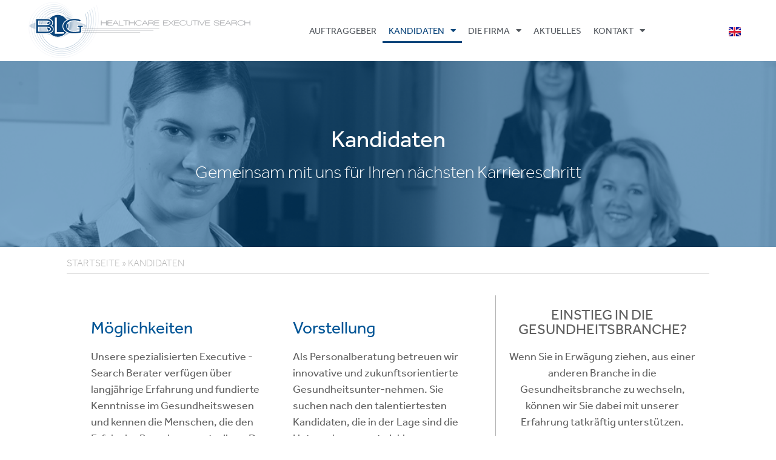

--- FILE ---
content_type: text/html; charset=UTF-8
request_url: https://www.blg-es.de/de/kandidaten/
body_size: 12764
content:
<!doctype html>
<html lang="de-DE">
<head>
	<meta charset="UTF-8">
	<meta name="viewport" content="width=device-width, initial-scale=1">
	<link rel="profile" href="https://gmpg.org/xfn/11">
	<meta name='robots' content='index, follow, max-image-preview:large, max-snippet:-1, max-video-preview:-1' />
<link rel="alternate" href="https://www.blg-es.de/de/kandidaten/" hreflang="de" />
<link rel="alternate" href="https://www.blg-es.de/en/candidates/" hreflang="en" />

	<!-- This site is optimized with the Yoast SEO plugin v22.5 - https://yoast.com/wordpress/plugins/seo/ -->
	<title>Kandidaten - BLG Executive Search GmbH</title>
	<link rel="canonical" href="https://www.blg-es.de/de/kandidaten/" />
	<meta property="og:locale" content="de_DE" />
	<meta property="og:locale:alternate" content="en_GB" />
	<meta property="og:type" content="article" />
	<meta property="og:title" content="Kandidaten - BLG Executive Search GmbH" />
	<meta property="og:description" content="Möglichkeiten Unsere spezialisierten Executive -Search Berater verfügen über langjährige Erfahrung und fundierte Kenntnisse im Gesundheitswesen und kennen die Menschen, die den Erfolg der Branche vorantreiben. Das Verständnis für Ihre Bedürfnisse als Kandidat, kombiniert mit unserem Einblick in die strategischen Herausforderungen der Gesundheitsbranche, ermöglichen es uns die passenden Gelegenheiten zu identifizieren, die Ihrem Fachwissen, Ihren persönlichen [&hellip;]" />
	<meta property="og:url" content="https://www.blg-es.de/de/kandidaten/" />
	<meta property="og:site_name" content="BLG Executive Search GmbH" />
	<meta property="article:modified_time" content="2024-04-19T07:29:02+00:00" />
	<meta property="og:image" content="https://www.blg-es.de/wp-content/uploads/2024/04/candidates_large.png" />
	<meta property="og:image:width" content="1110" />
	<meta property="og:image:height" content="290" />
	<meta property="og:image:type" content="image/png" />
	<meta name="twitter:card" content="summary_large_image" />
	<meta name="twitter:label1" content="Geschätzte Lesezeit" />
	<meta name="twitter:data1" content="2 Minuten" />
	<script type="application/ld+json" class="yoast-schema-graph">{"@context":"https://schema.org","@graph":[{"@type":"WebPage","@id":"https://www.blg-es.de/de/kandidaten/","url":"https://www.blg-es.de/de/kandidaten/","name":"Kandidaten - BLG Executive Search GmbH","isPartOf":{"@id":"https://www.blg-es.de/de/home-2/#website"},"primaryImageOfPage":{"@id":"https://www.blg-es.de/de/kandidaten/#primaryimage"},"image":{"@id":"https://www.blg-es.de/de/kandidaten/#primaryimage"},"thumbnailUrl":"https://www.blg-es.de/wp-content/uploads/2024/04/candidates_large.png","datePublished":"2022-01-11T10:45:20+00:00","dateModified":"2024-04-19T07:29:02+00:00","breadcrumb":{"@id":"https://www.blg-es.de/de/kandidaten/#breadcrumb"},"inLanguage":"de","potentialAction":[{"@type":"ReadAction","target":["https://www.blg-es.de/de/kandidaten/"]}]},{"@type":"ImageObject","inLanguage":"de","@id":"https://www.blg-es.de/de/kandidaten/#primaryimage","url":"https://www.blg-es.de/wp-content/uploads/2024/04/candidates_large.png","contentUrl":"https://www.blg-es.de/wp-content/uploads/2024/04/candidates_large.png","width":1110,"height":290,"caption":"Canididate"},{"@type":"BreadcrumbList","@id":"https://www.blg-es.de/de/kandidaten/#breadcrumb","itemListElement":[{"@type":"ListItem","position":1,"name":"Startseite","item":"https://www.blg-es.de/de/home-2/"},{"@type":"ListItem","position":2,"name":"Kandidaten"}]},{"@type":"WebSite","@id":"https://www.blg-es.de/de/home-2/#website","url":"https://www.blg-es.de/de/home-2/","name":"BLG Executive Search GmbH","description":"","publisher":{"@id":"https://www.blg-es.de/de/home-2/#organization"},"potentialAction":[{"@type":"SearchAction","target":{"@type":"EntryPoint","urlTemplate":"https://www.blg-es.de/de/home-2/?s={search_term_string}"},"query-input":"required name=search_term_string"}],"inLanguage":"de"},{"@type":"Organization","@id":"https://www.blg-es.de/de/home-2/#organization","name":"BLG Executive Search GmbH","url":"https://www.blg-es.de/de/home-2/","logo":{"@type":"ImageObject","inLanguage":"de","@id":"https://www.blg-es.de/de/home-2/#/schema/logo/image/","url":"https://www.blg-es.de/wp-content/uploads/2022/01/BLGES_logo.svg","contentUrl":"https://www.blg-es.de/wp-content/uploads/2022/01/BLGES_logo.svg","width":300,"height":76,"caption":"BLG Executive Search GmbH"},"image":{"@id":"https://www.blg-es.de/de/home-2/#/schema/logo/image/"}}]}</script>
	<!-- / Yoast SEO plugin. -->


<link rel='dns-prefetch' href='//blg-es.hunter-software.eu' />
<link rel="alternate" type="application/rss+xml" title="BLG Executive Search GmbH &raquo; Feed" href="https://www.blg-es.de/de/feed/" />
<link rel="alternate" type="application/rss+xml" title="BLG Executive Search GmbH &raquo; Kommentar-Feed" href="https://www.blg-es.de/de/comments/feed/" />
<link rel="alternate" title="oEmbed (JSON)" type="application/json+oembed" href="https://www.blg-es.de/wp-json/oembed/1.0/embed?url=https%3A%2F%2Fwww.blg-es.de%2Fde%2Fkandidaten%2F" />
<link rel="alternate" title="oEmbed (XML)" type="text/xml+oembed" href="https://www.blg-es.de/wp-json/oembed/1.0/embed?url=https%3A%2F%2Fwww.blg-es.de%2Fde%2Fkandidaten%2F&#038;format=xml" />
<link rel="stylesheet" type="text/css" href="https://use.typekit.net/spy2gvl.css"><style id='wp-img-auto-sizes-contain-inline-css'>
img:is([sizes=auto i],[sizes^="auto," i]){contain-intrinsic-size:3000px 1500px}
/*# sourceURL=wp-img-auto-sizes-contain-inline-css */
</style>
<link rel='stylesheet' id='jobcenter-css' href='https://www.blg-es.de/wp-content/plugins/jobcenter_v2.0.p8/css/jobcenter.css?ver=6.9' media='all' />
<style id='wp-emoji-styles-inline-css'>

	img.wp-smiley, img.emoji {
		display: inline !important;
		border: none !important;
		box-shadow: none !important;
		height: 1em !important;
		width: 1em !important;
		margin: 0 0.07em !important;
		vertical-align: -0.1em !important;
		background: none !important;
		padding: 0 !important;
	}
/*# sourceURL=wp-emoji-styles-inline-css */
</style>
<style id='classic-theme-styles-inline-css'>
/*! This file is auto-generated */
.wp-block-button__link{color:#fff;background-color:#32373c;border-radius:9999px;box-shadow:none;text-decoration:none;padding:calc(.667em + 2px) calc(1.333em + 2px);font-size:1.125em}.wp-block-file__button{background:#32373c;color:#fff;text-decoration:none}
/*# sourceURL=/wp-includes/css/classic-themes.min.css */
</style>
<link rel='stylesheet' id='pdfprnt_frontend-css' href='https://www.blg-es.de/wp-content/plugins/pdf-print/css/frontend.css?ver=2.3.6' media='all' />
<link rel='stylesheet' id='table-addons-for-elementor-css' href='https://www.blg-es.de/wp-content/plugins/table-addons-for-elementor/public/css/table-addons-for-elementor-public.css?ver=1.4.0' media='all' />
<link rel='stylesheet' id='hello-elementor-css' href='https://www.blg-es.de/wp-content/themes/hello-elementor/style.min.css?ver=3.0.1' media='all' />
<link rel='stylesheet' id='hello-elementor-theme-style-css' href='https://www.blg-es.de/wp-content/themes/hello-elementor/theme.min.css?ver=3.0.1' media='all' />
<link rel='stylesheet' id='hello-elementor-header-footer-css' href='https://www.blg-es.de/wp-content/themes/hello-elementor/header-footer.min.css?ver=3.0.1' media='all' />
<link rel='stylesheet' id='elementor-frontend-css' href='https://www.blg-es.de/wp-content/plugins/elementor/assets/css/frontend-lite.min.css?ver=3.21.1' media='all' />
<style id='elementor-frontend-inline-css'>
.elementor-125 .elementor-element.elementor-element-3c8370f:not(.elementor-motion-effects-element-type-background), .elementor-125 .elementor-element.elementor-element-3c8370f > .elementor-motion-effects-container > .elementor-motion-effects-layer{background-image:url("https://www.blg-es.de/wp-content/uploads/2024/04/candidates_large.png");}
/*# sourceURL=elementor-frontend-inline-css */
</style>
<link rel='stylesheet' id='elementor-post-7-css' href='https://www.blg-es.de/wp-content/uploads/elementor/css/post-7.css?ver=1713512249' media='all' />
<link rel='stylesheet' id='elementor-icons-css' href='https://www.blg-es.de/wp-content/plugins/elementor/assets/lib/eicons/css/elementor-icons.min.css?ver=5.29.0' media='all' />
<link rel='stylesheet' id='swiper-css' href='https://www.blg-es.de/wp-content/plugins/elementor/assets/lib/swiper/v8/css/swiper.min.css?ver=8.4.5' media='all' />
<link rel='stylesheet' id='elementor-pro-css' href='https://www.blg-es.de/wp-content/plugins/elementor-pro/assets/css/frontend-lite.min.css?ver=3.10.3' media='all' />
<link rel='stylesheet' id='elementor-post-23-css' href='https://www.blg-es.de/wp-content/uploads/elementor/css/post-23.css?ver=1713512936' media='all' />
<link rel='stylesheet' id='elementor-post-135-css' href='https://www.blg-es.de/wp-content/uploads/elementor/css/post-135.css?ver=1713512249' media='all' />
<link rel='stylesheet' id='elementor-post-58-css' href='https://www.blg-es.de/wp-content/uploads/elementor/css/post-58.css?ver=1713512249' media='all' />
<link rel='stylesheet' id='elementor-post-125-css' href='https://www.blg-es.de/wp-content/uploads/elementor/css/post-125.css?ver=1713512302' media='all' />
<link rel='stylesheet' id='newsletter-css' href='https://www.blg-es.de/wp-content/plugins/newsletter/style.css?ver=8.3.0' media='all' />
<link rel='stylesheet' id='elementor-icons-shared-0-css' href='https://www.blg-es.de/wp-content/plugins/elementor/assets/lib/font-awesome/css/fontawesome.min.css?ver=5.15.3' media='all' />
<link rel='stylesheet' id='elementor-icons-fa-solid-css' href='https://www.blg-es.de/wp-content/plugins/elementor/assets/lib/font-awesome/css/solid.min.css?ver=5.15.3' media='all' />
<link rel='stylesheet' id='elementor-icons-fa-brands-css' href='https://www.blg-es.de/wp-content/plugins/elementor/assets/lib/font-awesome/css/brands.min.css?ver=5.15.3' media='all' />
<script src="https://blg-es.hunter-software.eu//blg_es/hunter/api/js/jobcenter.js?ver=6.9" id="jobcenter-js"></script>
<script src="https://www.blg-es.de/wp-includes/js/jquery/jquery.min.js?ver=3.7.1" id="jquery-core-js"></script>
<script src="https://www.blg-es.de/wp-includes/js/jquery/jquery-migrate.min.js?ver=3.4.1" id="jquery-migrate-js"></script>
<link rel="https://api.w.org/" href="https://www.blg-es.de/wp-json/" /><link rel="alternate" title="JSON" type="application/json" href="https://www.blg-es.de/wp-json/wp/v2/pages/23" /><link rel="EditURI" type="application/rsd+xml" title="RSD" href="https://www.blg-es.de/xmlrpc.php?rsd" />
<meta name="generator" content="WordPress 6.9" />
<link rel='shortlink' href='https://www.blg-es.de/?p=23' />
<meta name="generator" content="Elementor 3.21.1; features: e_optimized_assets_loading, e_optimized_css_loading, additional_custom_breakpoints; settings: css_print_method-external, google_font-enabled, font_display-auto">
<link rel="icon" href="https://www.blg-es.de/wp-content/uploads/2022/01/BLGES_logo.svg" sizes="32x32" />
<link rel="icon" href="https://www.blg-es.de/wp-content/uploads/2022/01/BLGES_logo.svg" sizes="192x192" />
<link rel="apple-touch-icon" href="https://www.blg-es.de/wp-content/uploads/2022/01/BLGES_logo.svg" />
<meta name="msapplication-TileImage" content="https://www.blg-es.de/wp-content/uploads/2022/01/BLGES_logo.svg" />
		<style id="wp-custom-css">
			.sidebarnav li a { 
		border-bottom: solid 1px #B2B2B2;
}

strong, b { font-weight: 500; }

#jobcenter { margin-left: -15px; }		</style>
		<style id='global-styles-inline-css'>
:root{--wp--preset--aspect-ratio--square: 1;--wp--preset--aspect-ratio--4-3: 4/3;--wp--preset--aspect-ratio--3-4: 3/4;--wp--preset--aspect-ratio--3-2: 3/2;--wp--preset--aspect-ratio--2-3: 2/3;--wp--preset--aspect-ratio--16-9: 16/9;--wp--preset--aspect-ratio--9-16: 9/16;--wp--preset--color--black: #000000;--wp--preset--color--cyan-bluish-gray: #abb8c3;--wp--preset--color--white: #ffffff;--wp--preset--color--pale-pink: #f78da7;--wp--preset--color--vivid-red: #cf2e2e;--wp--preset--color--luminous-vivid-orange: #ff6900;--wp--preset--color--luminous-vivid-amber: #fcb900;--wp--preset--color--light-green-cyan: #7bdcb5;--wp--preset--color--vivid-green-cyan: #00d084;--wp--preset--color--pale-cyan-blue: #8ed1fc;--wp--preset--color--vivid-cyan-blue: #0693e3;--wp--preset--color--vivid-purple: #9b51e0;--wp--preset--gradient--vivid-cyan-blue-to-vivid-purple: linear-gradient(135deg,rgb(6,147,227) 0%,rgb(155,81,224) 100%);--wp--preset--gradient--light-green-cyan-to-vivid-green-cyan: linear-gradient(135deg,rgb(122,220,180) 0%,rgb(0,208,130) 100%);--wp--preset--gradient--luminous-vivid-amber-to-luminous-vivid-orange: linear-gradient(135deg,rgb(252,185,0) 0%,rgb(255,105,0) 100%);--wp--preset--gradient--luminous-vivid-orange-to-vivid-red: linear-gradient(135deg,rgb(255,105,0) 0%,rgb(207,46,46) 100%);--wp--preset--gradient--very-light-gray-to-cyan-bluish-gray: linear-gradient(135deg,rgb(238,238,238) 0%,rgb(169,184,195) 100%);--wp--preset--gradient--cool-to-warm-spectrum: linear-gradient(135deg,rgb(74,234,220) 0%,rgb(151,120,209) 20%,rgb(207,42,186) 40%,rgb(238,44,130) 60%,rgb(251,105,98) 80%,rgb(254,248,76) 100%);--wp--preset--gradient--blush-light-purple: linear-gradient(135deg,rgb(255,206,236) 0%,rgb(152,150,240) 100%);--wp--preset--gradient--blush-bordeaux: linear-gradient(135deg,rgb(254,205,165) 0%,rgb(254,45,45) 50%,rgb(107,0,62) 100%);--wp--preset--gradient--luminous-dusk: linear-gradient(135deg,rgb(255,203,112) 0%,rgb(199,81,192) 50%,rgb(65,88,208) 100%);--wp--preset--gradient--pale-ocean: linear-gradient(135deg,rgb(255,245,203) 0%,rgb(182,227,212) 50%,rgb(51,167,181) 100%);--wp--preset--gradient--electric-grass: linear-gradient(135deg,rgb(202,248,128) 0%,rgb(113,206,126) 100%);--wp--preset--gradient--midnight: linear-gradient(135deg,rgb(2,3,129) 0%,rgb(40,116,252) 100%);--wp--preset--font-size--small: 13px;--wp--preset--font-size--medium: 20px;--wp--preset--font-size--large: 36px;--wp--preset--font-size--x-large: 42px;--wp--preset--spacing--20: 0.44rem;--wp--preset--spacing--30: 0.67rem;--wp--preset--spacing--40: 1rem;--wp--preset--spacing--50: 1.5rem;--wp--preset--spacing--60: 2.25rem;--wp--preset--spacing--70: 3.38rem;--wp--preset--spacing--80: 5.06rem;--wp--preset--shadow--natural: 6px 6px 9px rgba(0, 0, 0, 0.2);--wp--preset--shadow--deep: 12px 12px 50px rgba(0, 0, 0, 0.4);--wp--preset--shadow--sharp: 6px 6px 0px rgba(0, 0, 0, 0.2);--wp--preset--shadow--outlined: 6px 6px 0px -3px rgb(255, 255, 255), 6px 6px rgb(0, 0, 0);--wp--preset--shadow--crisp: 6px 6px 0px rgb(0, 0, 0);}:where(.is-layout-flex){gap: 0.5em;}:where(.is-layout-grid){gap: 0.5em;}body .is-layout-flex{display: flex;}.is-layout-flex{flex-wrap: wrap;align-items: center;}.is-layout-flex > :is(*, div){margin: 0;}body .is-layout-grid{display: grid;}.is-layout-grid > :is(*, div){margin: 0;}:where(.wp-block-columns.is-layout-flex){gap: 2em;}:where(.wp-block-columns.is-layout-grid){gap: 2em;}:where(.wp-block-post-template.is-layout-flex){gap: 1.25em;}:where(.wp-block-post-template.is-layout-grid){gap: 1.25em;}.has-black-color{color: var(--wp--preset--color--black) !important;}.has-cyan-bluish-gray-color{color: var(--wp--preset--color--cyan-bluish-gray) !important;}.has-white-color{color: var(--wp--preset--color--white) !important;}.has-pale-pink-color{color: var(--wp--preset--color--pale-pink) !important;}.has-vivid-red-color{color: var(--wp--preset--color--vivid-red) !important;}.has-luminous-vivid-orange-color{color: var(--wp--preset--color--luminous-vivid-orange) !important;}.has-luminous-vivid-amber-color{color: var(--wp--preset--color--luminous-vivid-amber) !important;}.has-light-green-cyan-color{color: var(--wp--preset--color--light-green-cyan) !important;}.has-vivid-green-cyan-color{color: var(--wp--preset--color--vivid-green-cyan) !important;}.has-pale-cyan-blue-color{color: var(--wp--preset--color--pale-cyan-blue) !important;}.has-vivid-cyan-blue-color{color: var(--wp--preset--color--vivid-cyan-blue) !important;}.has-vivid-purple-color{color: var(--wp--preset--color--vivid-purple) !important;}.has-black-background-color{background-color: var(--wp--preset--color--black) !important;}.has-cyan-bluish-gray-background-color{background-color: var(--wp--preset--color--cyan-bluish-gray) !important;}.has-white-background-color{background-color: var(--wp--preset--color--white) !important;}.has-pale-pink-background-color{background-color: var(--wp--preset--color--pale-pink) !important;}.has-vivid-red-background-color{background-color: var(--wp--preset--color--vivid-red) !important;}.has-luminous-vivid-orange-background-color{background-color: var(--wp--preset--color--luminous-vivid-orange) !important;}.has-luminous-vivid-amber-background-color{background-color: var(--wp--preset--color--luminous-vivid-amber) !important;}.has-light-green-cyan-background-color{background-color: var(--wp--preset--color--light-green-cyan) !important;}.has-vivid-green-cyan-background-color{background-color: var(--wp--preset--color--vivid-green-cyan) !important;}.has-pale-cyan-blue-background-color{background-color: var(--wp--preset--color--pale-cyan-blue) !important;}.has-vivid-cyan-blue-background-color{background-color: var(--wp--preset--color--vivid-cyan-blue) !important;}.has-vivid-purple-background-color{background-color: var(--wp--preset--color--vivid-purple) !important;}.has-black-border-color{border-color: var(--wp--preset--color--black) !important;}.has-cyan-bluish-gray-border-color{border-color: var(--wp--preset--color--cyan-bluish-gray) !important;}.has-white-border-color{border-color: var(--wp--preset--color--white) !important;}.has-pale-pink-border-color{border-color: var(--wp--preset--color--pale-pink) !important;}.has-vivid-red-border-color{border-color: var(--wp--preset--color--vivid-red) !important;}.has-luminous-vivid-orange-border-color{border-color: var(--wp--preset--color--luminous-vivid-orange) !important;}.has-luminous-vivid-amber-border-color{border-color: var(--wp--preset--color--luminous-vivid-amber) !important;}.has-light-green-cyan-border-color{border-color: var(--wp--preset--color--light-green-cyan) !important;}.has-vivid-green-cyan-border-color{border-color: var(--wp--preset--color--vivid-green-cyan) !important;}.has-pale-cyan-blue-border-color{border-color: var(--wp--preset--color--pale-cyan-blue) !important;}.has-vivid-cyan-blue-border-color{border-color: var(--wp--preset--color--vivid-cyan-blue) !important;}.has-vivid-purple-border-color{border-color: var(--wp--preset--color--vivid-purple) !important;}.has-vivid-cyan-blue-to-vivid-purple-gradient-background{background: var(--wp--preset--gradient--vivid-cyan-blue-to-vivid-purple) !important;}.has-light-green-cyan-to-vivid-green-cyan-gradient-background{background: var(--wp--preset--gradient--light-green-cyan-to-vivid-green-cyan) !important;}.has-luminous-vivid-amber-to-luminous-vivid-orange-gradient-background{background: var(--wp--preset--gradient--luminous-vivid-amber-to-luminous-vivid-orange) !important;}.has-luminous-vivid-orange-to-vivid-red-gradient-background{background: var(--wp--preset--gradient--luminous-vivid-orange-to-vivid-red) !important;}.has-very-light-gray-to-cyan-bluish-gray-gradient-background{background: var(--wp--preset--gradient--very-light-gray-to-cyan-bluish-gray) !important;}.has-cool-to-warm-spectrum-gradient-background{background: var(--wp--preset--gradient--cool-to-warm-spectrum) !important;}.has-blush-light-purple-gradient-background{background: var(--wp--preset--gradient--blush-light-purple) !important;}.has-blush-bordeaux-gradient-background{background: var(--wp--preset--gradient--blush-bordeaux) !important;}.has-luminous-dusk-gradient-background{background: var(--wp--preset--gradient--luminous-dusk) !important;}.has-pale-ocean-gradient-background{background: var(--wp--preset--gradient--pale-ocean) !important;}.has-electric-grass-gradient-background{background: var(--wp--preset--gradient--electric-grass) !important;}.has-midnight-gradient-background{background: var(--wp--preset--gradient--midnight) !important;}.has-small-font-size{font-size: var(--wp--preset--font-size--small) !important;}.has-medium-font-size{font-size: var(--wp--preset--font-size--medium) !important;}.has-large-font-size{font-size: var(--wp--preset--font-size--large) !important;}.has-x-large-font-size{font-size: var(--wp--preset--font-size--x-large) !important;}
/*# sourceURL=global-styles-inline-css */
</style>
<link rel='stylesheet' id='cpel-language-switcher-css' href='https://www.blg-es.de/wp-content/plugins/connect-polylang-elementor/assets/css/language-switcher.min.css?ver=2.4.4' media='all' />
<link rel='stylesheet' id='e-animations-css' href='https://www.blg-es.de/wp-content/plugins/elementor/assets/lib/animations/animations.min.css?ver=3.21.1' media='all' />
</head>
<body class="wp-singular page-template-default page page-id-23 page-parent wp-custom-logo wp-theme-hello-elementor elementor-default elementor-kit-7 elementor-page elementor-page-23 elementor-page-125">


<a class="skip-link screen-reader-text" href="#content">Zum Inhalt springen</a>

		<div data-elementor-type="header" data-elementor-id="135" class="elementor elementor-135 elementor-location-header">
					<div class="elementor-section-wrap">
								<header class="elementor-section elementor-top-section elementor-element elementor-element-698a177b elementor-section-content-middle elementor-section-full_width elementor-section-height-default elementor-section-height-default" data-id="698a177b" data-element_type="section">
						<div class="elementor-container elementor-column-gap-no">
					<div class="elementor-column elementor-col-33 elementor-top-column elementor-element elementor-element-cff0697" data-id="cff0697" data-element_type="column">
			<div class="elementor-widget-wrap elementor-element-populated">
						<div class="elementor-element elementor-element-83b21ca elementor-widget elementor-widget-theme-site-logo elementor-widget-image" data-id="83b21ca" data-element_type="widget" data-widget_type="theme-site-logo.default">
				<div class="elementor-widget-container">
			<style>/*! elementor - v3.21.0 - 18-04-2024 */
.elementor-widget-image{text-align:center}.elementor-widget-image a{display:inline-block}.elementor-widget-image a img[src$=".svg"]{width:48px}.elementor-widget-image img{vertical-align:middle;display:inline-block}</style>											<a href="https://www.blg-es.de/de/home-2/">
							<img width="300" height="76" src="https://www.blg-es.de/wp-content/uploads/2022/01/BLGES_logo.svg" class="attachment-full size-full wp-image-8" alt="Deutschland &amp; HQ BLG Executive Search GmbH" />								</a>
													</div>
				</div>
					</div>
		</div>
				<div class="elementor-column elementor-col-33 elementor-top-column elementor-element elementor-element-6538446d" data-id="6538446d" data-element_type="column">
			<div class="elementor-widget-wrap elementor-element-populated">
						<div class="elementor-element elementor-element-70529d44 elementor-nav-menu__align-center elementor-nav-menu--stretch mobilenav elementor-nav-menu--dropdown-tablet elementor-nav-menu__text-align-aside elementor-nav-menu--toggle elementor-nav-menu--burger elementor-widget elementor-widget-nav-menu" data-id="70529d44" data-element_type="widget" data-settings="{&quot;full_width&quot;:&quot;stretch&quot;,&quot;layout&quot;:&quot;horizontal&quot;,&quot;submenu_icon&quot;:{&quot;value&quot;:&quot;&lt;i class=\&quot;fas fa-caret-down\&quot;&gt;&lt;\/i&gt;&quot;,&quot;library&quot;:&quot;fa-solid&quot;},&quot;toggle&quot;:&quot;burger&quot;}" data-widget_type="nav-menu.default">
				<div class="elementor-widget-container">
			<link rel="stylesheet" href="https://www.blg-es.de/wp-content/plugins/elementor-pro/assets/css/widget-nav-menu.min.css">			<nav migration_allowed="1" migrated="0" class="elementor-nav-menu--main elementor-nav-menu__container elementor-nav-menu--layout-horizontal e--pointer-underline e--animation-fade">
				<ul id="menu-1-70529d44" class="elementor-nav-menu"><li class="menu-item menu-item-type-post_type menu-item-object-page menu-item-48"><a href="https://www.blg-es.de/de/auftraggeber/" class="elementor-item">Auftraggeber</a></li>
<li class="menu-item menu-item-type-post_type menu-item-object-page current-menu-item page_item page-item-23 current_page_item menu-item-has-children menu-item-47"><a href="https://www.blg-es.de/de/kandidaten/" aria-current="page" class="elementor-item elementor-item-active">Kandidaten</a>
<ul class="sub-menu elementor-nav-menu--dropdown">
	<li class="menu-item menu-item-type-post_type menu-item-object-page menu-item-1156"><a href="https://www.blg-es.de/de/kandidaten/cv-hochladen/" class="elementor-sub-item">CV hochladen</a></li>
</ul>
</li>
<li class="menu-item menu-item-type-post_type menu-item-object-page menu-item-has-children menu-item-41"><a href="https://www.blg-es.de/de/die-firma/" class="elementor-item">Die Firma</a>
<ul class="sub-menu elementor-nav-menu--dropdown">
	<li class="menu-item menu-item-type-post_type menu-item-object-page menu-item-46"><a href="https://www.blg-es.de/de/die-firma/unsere-loesungen/" class="elementor-sub-item">Unsere Lösungen</a></li>
	<li class="menu-item menu-item-type-post_type menu-item-object-page menu-item-45"><a href="https://www.blg-es.de/de/die-firma/das-team/" class="elementor-sub-item">Das Team</a></li>
	<li class="menu-item menu-item-type-post_type menu-item-object-page menu-item-44"><a href="https://www.blg-es.de/de/die-firma/unser-kerngeschaeft/" class="elementor-sub-item">Unser Kerngeschäft</a></li>
	<li class="menu-item menu-item-type-post_type menu-item-object-page menu-item-43"><a href="https://www.blg-es.de/de/die-firma/leitbild-vision-und-grundsaetze/" class="elementor-sub-item">Leitbild, Vision und Grundsätze</a></li>
	<li class="menu-item menu-item-type-post_type menu-item-object-page menu-item-42"><a href="https://www.blg-es.de/de/die-firma/unser-mitgruender/" class="elementor-sub-item">Unser Mitgründer</a></li>
</ul>
</li>
<li class="menu-item menu-item-type-taxonomy menu-item-object-category menu-item-264"><a href="https://www.blg-es.de/de/category/aktuelles/" class="elementor-item">Aktuelles</a></li>
<li class="menu-item menu-item-type-post_type menu-item-object-page menu-item-has-children menu-item-40"><a href="https://www.blg-es.de/de/kontakt/" class="elementor-item">Kontakt</a>
<ul class="sub-menu elementor-nav-menu--dropdown">
	<li class="menu-item menu-item-type-post_type menu-item-object-page menu-item-626"><a href="https://www.blg-es.de/de/kontakt/anfahrt-oberursel/" class="elementor-sub-item">Anfahrt Oberursel</a></li>
	<li class="menu-item menu-item-type-post_type menu-item-object-page menu-item-1117"><a href="https://www.blg-es.de/de/kontakt/anfahrt-wien/" class="elementor-sub-item">Anfahrt Wien</a></li>
	<li class="menu-item menu-item-type-post_type menu-item-object-page menu-item-1118"><a href="https://www.blg-es.de/de/kontakt/anfahrt-zug/" class="elementor-sub-item">Anfahrt Zug</a></li>
	<li class="menu-item menu-item-type-post_type menu-item-object-post menu-item-1722"><a href="https://www.blg-es.de/de/kontakt-fuer-presse-pr-oeffentlichkeitsarbeit/" class="elementor-sub-item">Kontakt für Presse &#038; PR</a></li>
</ul>
</li>
</ul>			</nav>
					<div class="elementor-menu-toggle" role="button" tabindex="0" aria-label="Menu Toggle" aria-expanded="false">
			<i aria-hidden="true" role="presentation" class="elementor-menu-toggle__icon--open eicon-menu-bar"></i><i aria-hidden="true" role="presentation" class="elementor-menu-toggle__icon--close eicon-close"></i>			<span class="elementor-screen-only">Menü</span>
		</div>
					<nav class="elementor-nav-menu--dropdown elementor-nav-menu__container" aria-hidden="true">
				<ul id="menu-2-70529d44" class="elementor-nav-menu"><li class="menu-item menu-item-type-post_type menu-item-object-page menu-item-48"><a href="https://www.blg-es.de/de/auftraggeber/" class="elementor-item" tabindex="-1">Auftraggeber</a></li>
<li class="menu-item menu-item-type-post_type menu-item-object-page current-menu-item page_item page-item-23 current_page_item menu-item-has-children menu-item-47"><a href="https://www.blg-es.de/de/kandidaten/" aria-current="page" class="elementor-item elementor-item-active" tabindex="-1">Kandidaten</a>
<ul class="sub-menu elementor-nav-menu--dropdown">
	<li class="menu-item menu-item-type-post_type menu-item-object-page menu-item-1156"><a href="https://www.blg-es.de/de/kandidaten/cv-hochladen/" class="elementor-sub-item" tabindex="-1">CV hochladen</a></li>
</ul>
</li>
<li class="menu-item menu-item-type-post_type menu-item-object-page menu-item-has-children menu-item-41"><a href="https://www.blg-es.de/de/die-firma/" class="elementor-item" tabindex="-1">Die Firma</a>
<ul class="sub-menu elementor-nav-menu--dropdown">
	<li class="menu-item menu-item-type-post_type menu-item-object-page menu-item-46"><a href="https://www.blg-es.de/de/die-firma/unsere-loesungen/" class="elementor-sub-item" tabindex="-1">Unsere Lösungen</a></li>
	<li class="menu-item menu-item-type-post_type menu-item-object-page menu-item-45"><a href="https://www.blg-es.de/de/die-firma/das-team/" class="elementor-sub-item" tabindex="-1">Das Team</a></li>
	<li class="menu-item menu-item-type-post_type menu-item-object-page menu-item-44"><a href="https://www.blg-es.de/de/die-firma/unser-kerngeschaeft/" class="elementor-sub-item" tabindex="-1">Unser Kerngeschäft</a></li>
	<li class="menu-item menu-item-type-post_type menu-item-object-page menu-item-43"><a href="https://www.blg-es.de/de/die-firma/leitbild-vision-und-grundsaetze/" class="elementor-sub-item" tabindex="-1">Leitbild, Vision und Grundsätze</a></li>
	<li class="menu-item menu-item-type-post_type menu-item-object-page menu-item-42"><a href="https://www.blg-es.de/de/die-firma/unser-mitgruender/" class="elementor-sub-item" tabindex="-1">Unser Mitgründer</a></li>
</ul>
</li>
<li class="menu-item menu-item-type-taxonomy menu-item-object-category menu-item-264"><a href="https://www.blg-es.de/de/category/aktuelles/" class="elementor-item" tabindex="-1">Aktuelles</a></li>
<li class="menu-item menu-item-type-post_type menu-item-object-page menu-item-has-children menu-item-40"><a href="https://www.blg-es.de/de/kontakt/" class="elementor-item" tabindex="-1">Kontakt</a>
<ul class="sub-menu elementor-nav-menu--dropdown">
	<li class="menu-item menu-item-type-post_type menu-item-object-page menu-item-626"><a href="https://www.blg-es.de/de/kontakt/anfahrt-oberursel/" class="elementor-sub-item" tabindex="-1">Anfahrt Oberursel</a></li>
	<li class="menu-item menu-item-type-post_type menu-item-object-page menu-item-1117"><a href="https://www.blg-es.de/de/kontakt/anfahrt-wien/" class="elementor-sub-item" tabindex="-1">Anfahrt Wien</a></li>
	<li class="menu-item menu-item-type-post_type menu-item-object-page menu-item-1118"><a href="https://www.blg-es.de/de/kontakt/anfahrt-zug/" class="elementor-sub-item" tabindex="-1">Anfahrt Zug</a></li>
	<li class="menu-item menu-item-type-post_type menu-item-object-post menu-item-1722"><a href="https://www.blg-es.de/de/kontakt-fuer-presse-pr-oeffentlichkeitsarbeit/" class="elementor-sub-item" tabindex="-1">Kontakt für Presse &#038; PR</a></li>
</ul>
</li>
</ul>			</nav>
				</div>
				</div>
					</div>
		</div>
				<div class="elementor-column elementor-col-33 elementor-top-column elementor-element elementor-element-3a0683f" data-id="3a0683f" data-element_type="column">
			<div class="elementor-widget-wrap elementor-element-populated">
						<div class="elementor-element elementor-element-82f2eb6 cpel-switcher--align-center cpel-switcher--layout-horizontal cpel-switcher--aspect-ratio-43 elementor-widget elementor-widget-polylang-language-switcher" data-id="82f2eb6" data-element_type="widget" data-widget_type="polylang-language-switcher.default">
				<div class="elementor-widget-container">
			<nav class="cpel-switcher__nav"><ul class="cpel-switcher__list"><li class="cpel-switcher__lang"><a lang="en-GB" hreflang="en-GB" href="https://www.blg-es.de/en/candidates/"><span class="cpel-switcher__flag cpel-switcher__flag--gb"><img src="data:image/svg+xml;utf8,%3Csvg width='21' height='15' xmlns='http://www.w3.org/2000/svg'%3E%3Cdefs%3E%3ClinearGradient x1='50%' y1='0%' x2='50%' y2='100%' id='a'%3E%3Cstop stop-color='%23FFF' offset='0%'/%3E%3Cstop stop-color='%23F0F0F0' offset='100%'/%3E%3C/linearGradient%3E%3ClinearGradient x1='50%' y1='0%' x2='50%' y2='100%' id='b'%3E%3Cstop stop-color='%230A17A7' offset='0%'/%3E%3Cstop stop-color='%23030E88' offset='100%'/%3E%3C/linearGradient%3E%3ClinearGradient x1='50%' y1='0%' x2='50%' y2='100%' id='c'%3E%3Cstop stop-color='%23E6273E' offset='0%'/%3E%3Cstop stop-color='%23CF152B' offset='100%'/%3E%3C/linearGradient%3E%3C/defs%3E%3Cg fill='none' fill-rule='evenodd'%3E%3Cpath fill='url(%23a)' d='M0 0h21v15H0z'/%3E%3Cpath fill='url(%23b)' d='M-.002 0h21v15h-21z'/%3E%3Cpath d='M5.003 10H-.002V5h5.005L-2.082.22l1.118-1.657 8.962 6.045V-1h5v5.608l8.962-6.045L23.078.22 15.993 5h5.005v5h-5.005l7.085 4.78-1.118 1.657-8.962-6.045V16h-5v-5.608l-8.962 6.045-1.118-1.658L5.003 10z' fill='url(%23a)'/%3E%3Cpath d='M14.136 4.958l9.5-6.25a.25.25 0 00-.275-.417l-9.5 6.25a.25.25 0 10.275.417zm.732 5.522l8.515 5.74a.25.25 0 10.28-.415l-8.516-5.74a.25.25 0 00-.279.415zM6.142 4.526L-2.74-1.461a.25.25 0 00-.28.415L5.863 4.94a.25.25 0 00.279-.414zm.685 5.469l-9.845 6.53a.25.25 0 10.276.416l9.846-6.529a.25.25 0 00-.277-.417z' fill='%23DB1F35' fill-rule='nonzero'/%3E%3Cpath fill='url(%23c)' d='M-.002 9h9v6h3V9h9V6h-9V0h-3v6h-9z'/%3E%3C/g%3E%3C/svg%3E" alt="English" /></span></a></li></ul></nav>		</div>
				</div>
					</div>
		</div>
					</div>
		</header>
							</div>
				</div>
				<div data-elementor-type="single-page" data-elementor-id="125" class="elementor elementor-125 elementor-location-single post-23 page type-page status-publish has-post-thumbnail hentry">
					<div class="elementor-section-wrap">
								<section class="elementor-section elementor-top-section elementor-element elementor-element-3c8370f elementor-section-boxed elementor-section-height-default elementor-section-height-default" data-id="3c8370f" data-element_type="section" data-settings="{&quot;background_background&quot;:&quot;classic&quot;}">
							<div class="elementor-background-overlay"></div>
							<div class="elementor-container elementor-column-gap-default">
					<div class="elementor-column elementor-col-100 elementor-top-column elementor-element elementor-element-a8a727b" data-id="a8a727b" data-element_type="column">
			<div class="elementor-widget-wrap elementor-element-populated">
						<div class="elementor-element elementor-element-e5e2380 elementor-widget elementor-widget-theme-post-title elementor-page-title elementor-widget-heading" data-id="e5e2380" data-element_type="widget" data-widget_type="theme-post-title.default">
				<div class="elementor-widget-container">
			<style>/*! elementor - v3.21.0 - 18-04-2024 */
.elementor-heading-title{padding:0;margin:0;line-height:1}.elementor-widget-heading .elementor-heading-title[class*=elementor-size-]>a{color:inherit;font-size:inherit;line-height:inherit}.elementor-widget-heading .elementor-heading-title.elementor-size-small{font-size:15px}.elementor-widget-heading .elementor-heading-title.elementor-size-medium{font-size:19px}.elementor-widget-heading .elementor-heading-title.elementor-size-large{font-size:29px}.elementor-widget-heading .elementor-heading-title.elementor-size-xl{font-size:39px}.elementor-widget-heading .elementor-heading-title.elementor-size-xxl{font-size:59px}</style><h1 class="elementor-heading-title elementor-size-default">Kandidaten</h1>		</div>
				</div>
				<div class="elementor-element elementor-element-1d1a6d8 elementor-widget elementor-widget-heading" data-id="1d1a6d8" data-element_type="widget" data-widget_type="heading.default">
				<div class="elementor-widget-container">
			<h2 class="elementor-heading-title elementor-size-default">Gemeinsam mit uns für Ihren nächsten Karriereschritt</h2>		</div>
				</div>
					</div>
		</div>
					</div>
		</section>
				<section class="elementor-section elementor-top-section elementor-element elementor-element-72bd5265 elementor-section-boxed elementor-section-height-default elementor-section-height-default" data-id="72bd5265" data-element_type="section" data-settings="{&quot;background_background&quot;:&quot;classic&quot;}">
						<div class="elementor-container elementor-column-gap-default">
					<div class="elementor-column elementor-col-100 elementor-top-column elementor-element elementor-element-3129468f" data-id="3129468f" data-element_type="column">
			<div class="elementor-widget-wrap elementor-element-populated">
						<div class="elementor-element elementor-element-51e3fb64 elementor-align-left elementor-widget elementor-widget-breadcrumbs" data-id="51e3fb64" data-element_type="widget" data-widget_type="breadcrumbs.default">
				<div class="elementor-widget-container">
			<link rel="stylesheet" href="https://www.blg-es.de/wp-content/plugins/elementor-pro/assets/css/widget-theme-elements.min.css"><p id="breadcrumbs"><span><span><a href="https://www.blg-es.de/de/home-2/">Startseite</a></span> &raquo; <span class="breadcrumb_last" aria-current="page">Kandidaten</span></span></p>		</div>
				</div>
					</div>
		</div>
					</div>
		</section>
				<section class="elementor-section elementor-top-section elementor-element elementor-element-307c7d5f elementor-section-boxed elementor-section-height-default elementor-section-height-default" data-id="307c7d5f" data-element_type="section" data-settings="{&quot;background_background&quot;:&quot;classic&quot;}">
						<div class="elementor-container elementor-column-gap-default">
					<div class="elementor-column elementor-col-100 elementor-top-column elementor-element elementor-element-4f327956" data-id="4f327956" data-element_type="column" data-settings="{&quot;background_background&quot;:&quot;classic&quot;}">
			<div class="elementor-widget-wrap elementor-element-populated">
						<div class="elementor-element elementor-element-1d72db4 elementor-widget elementor-widget-theme-post-content" data-id="1d72db4" data-element_type="widget" data-widget_type="theme-post-content.default">
				<div class="elementor-widget-container">
					<div data-elementor-type="wp-page" data-elementor-id="23" class="elementor elementor-23">
						<section class="elementor-section elementor-top-section elementor-element elementor-element-4f66534 elementor-section-boxed elementor-section-height-default elementor-section-height-default" data-id="4f66534" data-element_type="section">
						<div class="elementor-container elementor-column-gap-wide">
					<div class="elementor-column elementor-col-66 elementor-top-column elementor-element elementor-element-966e7dd" data-id="966e7dd" data-element_type="column">
			<div class="elementor-widget-wrap elementor-element-populated">
						<section class="elementor-section elementor-inner-section elementor-element elementor-element-6306c2a elementor-section-boxed elementor-section-height-default elementor-section-height-default" data-id="6306c2a" data-element_type="section">
						<div class="elementor-container elementor-column-gap-wide">
					<div class="elementor-column elementor-col-50 elementor-inner-column elementor-element elementor-element-f272a03" data-id="f272a03" data-element_type="column">
			<div class="elementor-widget-wrap elementor-element-populated">
						<div class="elementor-element elementor-element-8333fc4 elementor-widget elementor-widget-heading" data-id="8333fc4" data-element_type="widget" data-widget_type="heading.default">
				<div class="elementor-widget-container">
			<h3 class="elementor-heading-title elementor-size-default">Möglichkeiten</h3>		</div>
				</div>
				<div class="elementor-element elementor-element-2011ac2 elementor-widget elementor-widget-text-editor" data-id="2011ac2" data-element_type="widget" data-widget_type="text-editor.default">
				<div class="elementor-widget-container">
			<style>/*! elementor - v3.21.0 - 18-04-2024 */
.elementor-widget-text-editor.elementor-drop-cap-view-stacked .elementor-drop-cap{background-color:#69727d;color:#fff}.elementor-widget-text-editor.elementor-drop-cap-view-framed .elementor-drop-cap{color:#69727d;border:3px solid;background-color:transparent}.elementor-widget-text-editor:not(.elementor-drop-cap-view-default) .elementor-drop-cap{margin-top:8px}.elementor-widget-text-editor:not(.elementor-drop-cap-view-default) .elementor-drop-cap-letter{width:1em;height:1em}.elementor-widget-text-editor .elementor-drop-cap{float:left;text-align:center;line-height:1;font-size:50px}.elementor-widget-text-editor .elementor-drop-cap-letter{display:inline-block}</style>				<p>Unsere spezialisierten Executive -Search Berater verfügen über langjährige Erfahrung und fundierte Kenntnisse im Gesundheitswesen und kennen die Menschen, die den Erfolg der Branche vorantreiben. Das Verständnis für Ihre Bedürfnisse als Kandidat, kombiniert mit unserem Einblick in die strategischen Herausforderungen der Gesundheitsbranche, ermöglichen es uns die passenden Gelegenheiten zu identifizieren, die Ihrem Fachwissen, Ihren persönlichen Qualitäten und Ihren Karrierezielen entsprechen.</p><p><strong>Wenn Sie für ein neues Kapitel in Ihrer Karriere bereit sind, dann sprechen Sie mit uns.</strong></p>						</div>
				</div>
					</div>
		</div>
				<div class="elementor-column elementor-col-50 elementor-inner-column elementor-element elementor-element-de90ee2" data-id="de90ee2" data-element_type="column">
			<div class="elementor-widget-wrap elementor-element-populated">
						<div class="elementor-element elementor-element-3e3e61b elementor-widget elementor-widget-heading" data-id="3e3e61b" data-element_type="widget" data-widget_type="heading.default">
				<div class="elementor-widget-container">
			<h3 class="elementor-heading-title elementor-size-default">Vorstellung</h3>		</div>
				</div>
				<div class="elementor-element elementor-element-fe5cf4f elementor-widget elementor-widget-text-editor" data-id="fe5cf4f" data-element_type="widget" data-widget_type="text-editor.default">
				<div class="elementor-widget-container">
							<p>Als Personalberatung betreuen wir innovative und zukunftsorientierte Gesundheitsunter-nehmen. Sie suchen nach den talentiertesten Kandidaten, die in der Lage sind die Unternehmensentwicklung voranzutreiben und unter sich ständig wechselnden Bedingungen zu bestehen. Die Gelegenheiten und vakanten Positionen sind oft nicht öffentlich ausgeschrieben. Wir kontaktieren täglich proaktiv herausragende Kandidaten aus unserem Netzwerk und können sie auf diese Weise ins Gespräch bringen. </p><p><strong>Wir bringen Menschen und Unternehmen zusammen.</strong></p>						</div>
				</div>
					</div>
		</div>
					</div>
		</section>
				<section class="elementor-section elementor-inner-section elementor-element elementor-element-cb4273d elementor-section-boxed elementor-section-height-default elementor-section-height-default" data-id="cb4273d" data-element_type="section">
						<div class="elementor-container elementor-column-gap-wide">
					<div class="elementor-column elementor-col-50 elementor-inner-column elementor-element elementor-element-fbc65f2" data-id="fbc65f2" data-element_type="column">
			<div class="elementor-widget-wrap elementor-element-populated">
						<div class="elementor-element elementor-element-e6ef2a7 elementor-widget elementor-widget-heading" data-id="e6ef2a7" data-element_type="widget" data-widget_type="heading.default">
				<div class="elementor-widget-container">
			<h3 class="elementor-heading-title elementor-size-default">Netzwerk</h3>		</div>
				</div>
				<div class="elementor-element elementor-element-e3e2cdf elementor-widget elementor-widget-text-editor" data-id="e3e2cdf" data-element_type="widget" data-widget_type="text-editor.default">
				<div class="elementor-widget-container">
							<p>Unser Ansatz, passende Kandidaten und Kunden zusammenzubringen, basiert auf einem gut etablierten &#8211; und weiterhin schnell wachsenden &#8211; Netzwerk aus Insidern der Branche. Durch diese einzigartigen Beziehungen bleiben wir mit Talenten verbunden und begleiten sie durch deren Karriereschritte. Diese Vorgehensweise reicht über den reinen Lebenslauf hinaus und hilft uns zu verstehen, wann die Zeit für eine Veränderung gekommen ist. Unsere klaren Vorstellungen von Diskretion, Fairness und Sorgfalt halten unser Netzwerk zusammen.</p><p><strong>Unser individuelles Vorgehen sichert somit die bestmögliche Besetzung.</strong></p>						</div>
				</div>
					</div>
		</div>
				<div class="elementor-column elementor-col-50 elementor-inner-column elementor-element elementor-element-3c53425" data-id="3c53425" data-element_type="column">
			<div class="elementor-widget-wrap elementor-element-populated">
						<div class="elementor-element elementor-element-42899a3 elementor-position-top elementor-widget elementor-widget-image-box" data-id="42899a3" data-element_type="widget" data-widget_type="image-box.default">
				<div class="elementor-widget-container">
			<style>/*! elementor - v3.21.0 - 18-04-2024 */
.elementor-widget-image-box .elementor-image-box-content{width:100%}@media (min-width:768px){.elementor-widget-image-box.elementor-position-left .elementor-image-box-wrapper,.elementor-widget-image-box.elementor-position-right .elementor-image-box-wrapper{display:flex}.elementor-widget-image-box.elementor-position-right .elementor-image-box-wrapper{text-align:end;flex-direction:row-reverse}.elementor-widget-image-box.elementor-position-left .elementor-image-box-wrapper{text-align:start;flex-direction:row}.elementor-widget-image-box.elementor-position-top .elementor-image-box-img{margin:auto}.elementor-widget-image-box.elementor-vertical-align-top .elementor-image-box-wrapper{align-items:flex-start}.elementor-widget-image-box.elementor-vertical-align-middle .elementor-image-box-wrapper{align-items:center}.elementor-widget-image-box.elementor-vertical-align-bottom .elementor-image-box-wrapper{align-items:flex-end}}@media (max-width:767px){.elementor-widget-image-box .elementor-image-box-img{margin-left:auto!important;margin-right:auto!important;margin-bottom:15px}}.elementor-widget-image-box .elementor-image-box-img{display:inline-block}.elementor-widget-image-box .elementor-image-box-title a{color:inherit}.elementor-widget-image-box .elementor-image-box-wrapper{text-align:center}.elementor-widget-image-box .elementor-image-box-description{margin:0}</style><div class="elementor-image-box-wrapper"><figure class="elementor-image-box-img"><a href="https://blg-es.de/die-firma/das-team/dorothea-roers/" tabindex="-1"><img fetchpriority="high" decoding="async" width="600" height="434" src="https://www.blg-es.de/wp-content/uploads/2022/01/dorothea-roers-blg.jpg" class="elementor-animation-grow attachment-full size-full wp-image-75" alt="Dorothea Roers" srcset="https://www.blg-es.de/wp-content/uploads/2022/01/dorothea-roers-blg.jpg 600w, https://www.blg-es.de/wp-content/uploads/2022/01/dorothea-roers-blg-300x217.jpg 300w" sizes="(max-width: 600px) 100vw, 600px" /></a></figure><div class="elementor-image-box-content"><h3 class="elementor-image-box-title"><a href="https://blg-es.de/die-firma/das-team/dorothea-roers/">Dorothea Roers</a></h3><p class="elementor-image-box-description">Senior Consulant</p></div></div>		</div>
				</div>
					</div>
		</div>
					</div>
		</section>
					</div>
		</div>
				<div class="elementor-column elementor-col-33 elementor-top-column elementor-element elementor-element-9ac87c1" data-id="9ac87c1" data-element_type="column">
			<div class="elementor-widget-wrap elementor-element-populated">
						<div class="elementor-element elementor-element-2921a12 elementor-widget elementor-widget-heading" data-id="2921a12" data-element_type="widget" data-widget_type="heading.default">
				<div class="elementor-widget-container">
			<h4 class="elementor-heading-title elementor-size-default">Einstieg in die Gesundheitsbranche? </h4>		</div>
				</div>
				<div class="elementor-element elementor-element-fee64fb elementor-widget elementor-widget-text-editor" data-id="fee64fb" data-element_type="widget" data-widget_type="text-editor.default">
				<div class="elementor-widget-container">
							<p>Wenn Sie in Erwägung ziehen, aus einer anderen Branche in die Gesundheitsbranche zu wechseln, können wir Sie dabei mit unserer Erfahrung tatkräftig unterstützen.</p>						</div>
				</div>
				<div class="elementor-element elementor-element-0e1d47f elementor-align-center elementor-widget elementor-widget-button" data-id="0e1d47f" data-element_type="widget" data-widget_type="button.default">
				<div class="elementor-widget-container">
					<div class="elementor-button-wrapper">
			<a class="elementor-button elementor-button-link elementor-size-md" href="https://blg-es.de/kandidaten/cv-hochladen/">
						<span class="elementor-button-content-wrapper">
									<span class="elementor-button-text">Anmelden</span>
					</span>
					</a>
		</div>
				</div>
				</div>
					</div>
		</div>
					</div>
		</section>
				</div>
				</div>
				</div>
					</div>
		</div>
					</div>
		</section>
							</div>
				</div>
				<div data-elementor-type="footer" data-elementor-id="58" class="elementor elementor-58 elementor-location-footer">
					<div class="elementor-section-wrap">
								<section class="elementor-section elementor-top-section elementor-element elementor-element-5c40a67 elementor-section-full_width elementor-section-content-middle elementor-section-height-default elementor-section-height-default" data-id="5c40a67" data-element_type="section">
						<div class="elementor-container elementor-column-gap-default">
					<div class="elementor-column elementor-col-33 elementor-top-column elementor-element elementor-element-149d389" data-id="149d389" data-element_type="column" data-settings="{&quot;background_background&quot;:&quot;classic&quot;}">
			<div class="elementor-widget-wrap elementor-element-populated">
						<div class="elementor-element elementor-element-a726927 elementor-widget elementor-widget-heading" data-id="a726927" data-element_type="widget" data-widget_type="heading.default">
				<div class="elementor-widget-container">
			<h4 class="elementor-heading-title elementor-size-default">In Kontakt bleiben</h4>		</div>
				</div>
					</div>
		</div>
				<div class="elementor-column elementor-col-66 elementor-top-column elementor-element elementor-element-6d7dc3a" data-id="6d7dc3a" data-element_type="column" data-settings="{&quot;background_background&quot;:&quot;classic&quot;}">
			<div class="elementor-widget-wrap elementor-element-populated">
						<div class="elementor-element elementor-element-521ada3 elementor-icon-list--layout-inline elementor-align-left elementor-hidden-mobile elementor-list-item-link-full_width elementor-widget elementor-widget-icon-list" data-id="521ada3" data-element_type="widget" data-widget_type="icon-list.default">
				<div class="elementor-widget-container">
			<link rel="stylesheet" href="https://www.blg-es.de/wp-content/plugins/elementor/assets/css/widget-icon-list.min.css">		<ul class="elementor-icon-list-items elementor-inline-items">
							<li class="elementor-icon-list-item elementor-inline-item">
											<a href="https://www.xing.com/companies/blgexecutivesearchgmbh" target="_blank">

												<span class="elementor-icon-list-icon">
							<i aria-hidden="true" class="fab fa-xing"></i>						</span>
										<span class="elementor-icon-list-text">Xing</span>
											</a>
									</li>
								<li class="elementor-icon-list-item elementor-inline-item">
											<a href="https://www.linkedin.com/company/blg-executive-search/">

												<span class="elementor-icon-list-icon">
							<i aria-hidden="true" class="fab fa-linkedin-in"></i>						</span>
										<span class="elementor-icon-list-text">LinkedIn</span>
											</a>
									</li>
								<li class="elementor-icon-list-item elementor-inline-item">
											<a href="mailto:info@blg-es.com">

												<span class="elementor-icon-list-icon">
							<i aria-hidden="true" class="fas fa-envelope"></i>						</span>
										<span class="elementor-icon-list-text">E-Mail</span>
											</a>
									</li>
								<li class="elementor-icon-list-item elementor-inline-item">
											<a href="tel:+4969380787600">

												<span class="elementor-icon-list-icon">
							<i aria-hidden="true" class="fas fa-phone-alt"></i>						</span>
										<span class="elementor-icon-list-text">Telefon</span>
											</a>
									</li>
								<li class="elementor-icon-list-item elementor-inline-item">
											<a href="https://www.blg-es.de/newsletter/">

												<span class="elementor-icon-list-icon">
							<i aria-hidden="true" class="fas fa-mail-bulk"></i>						</span>
										<span class="elementor-icon-list-text">Newsletter</span>
											</a>
									</li>
						</ul>
				</div>
				</div>
				<div class="elementor-element elementor-element-d498d0a elementor-icon-list--layout-inline elementor-align-center elementor-hidden-desktop elementor-hidden-tablet elementor-list-item-link-full_width elementor-widget elementor-widget-icon-list" data-id="d498d0a" data-element_type="widget" data-widget_type="icon-list.default">
				<div class="elementor-widget-container">
					<ul class="elementor-icon-list-items elementor-inline-items">
							<li class="elementor-icon-list-item elementor-inline-item">
											<a href="https://www.xing.com/companies/blgexecutivesearchgmbh" target="_blank">

												<span class="elementor-icon-list-icon">
							<i aria-hidden="true" class="fab fa-xing"></i>						</span>
										<span class="elementor-icon-list-text"></span>
											</a>
									</li>
								<li class="elementor-icon-list-item elementor-inline-item">
											<a href="https://www.linkedin.com/company/blg-executive-search/">

												<span class="elementor-icon-list-icon">
							<i aria-hidden="true" class="fab fa-linkedin-in"></i>						</span>
										<span class="elementor-icon-list-text"></span>
											</a>
									</li>
								<li class="elementor-icon-list-item elementor-inline-item">
											<a href="mailto:info@blg-es.com">

												<span class="elementor-icon-list-icon">
							<i aria-hidden="true" class="fas fa-envelope"></i>						</span>
										<span class="elementor-icon-list-text"></span>
											</a>
									</li>
								<li class="elementor-icon-list-item elementor-inline-item">
											<a href="tel:+4969380787600">

												<span class="elementor-icon-list-icon">
							<i aria-hidden="true" class="fas fa-phone-alt"></i>						</span>
										<span class="elementor-icon-list-text"></span>
											</a>
									</li>
								<li class="elementor-icon-list-item elementor-inline-item">
											<a href="https://www.blg-es.de/newsletter/">

												<span class="elementor-icon-list-icon">
							<i aria-hidden="true" class="fas fa-mail-bulk"></i>						</span>
										<span class="elementor-icon-list-text"></span>
											</a>
									</li>
						</ul>
				</div>
				</div>
					</div>
		</div>
					</div>
		</section>
				<section class="elementor-section elementor-top-section elementor-element elementor-element-44a3f33 elementor-section-boxed elementor-section-height-default elementor-section-height-default" data-id="44a3f33" data-element_type="section">
						<div class="elementor-container elementor-column-gap-default">
					<div class="elementor-column elementor-col-50 elementor-top-column elementor-element elementor-element-558e741" data-id="558e741" data-element_type="column">
			<div class="elementor-widget-wrap elementor-element-populated">
						<div class="elementor-element elementor-element-96df19f elementor-widget elementor-widget-text-editor" data-id="96df19f" data-element_type="widget" data-widget_type="text-editor.default">
				<div class="elementor-widget-container">
							<p class="bodytext"><b>Deutschland &amp; HQ<br /></b>BLG Executive Search GmbH<br />Zimmersmühlenweg 71<br />61440 Oberursel<br /><b>T</b> +49 69 380 7876 00<br /><b>E</b> <a href="mailto:info@blg-es.com">info@blg-es.com</a></p>						</div>
				</div>
					</div>
		</div>
				<div class="elementor-column elementor-col-50 elementor-top-column elementor-element elementor-element-5c3818a" data-id="5c3818a" data-element_type="column">
			<div class="elementor-widget-wrap elementor-element-populated">
						<div class="elementor-element elementor-element-16681bb elementor-widget elementor-widget-image" data-id="16681bb" data-element_type="widget" data-widget_type="image.default">
				<div class="elementor-widget-container">
													<img width="600" height="259" src="https://www.blg-es.de/wp-content/uploads/2022/01/logo-blg-plain.png" class="attachment-full size-full wp-image-1534" alt="" srcset="https://www.blg-es.de/wp-content/uploads/2022/01/logo-blg-plain.png 600w, https://www.blg-es.de/wp-content/uploads/2022/01/logo-blg-plain-300x130.png 300w" sizes="(max-width: 600px) 100vw, 600px" />													</div>
				</div>
					</div>
		</div>
					</div>
		</section>
				<section class="elementor-section elementor-top-section elementor-element elementor-element-fdd3404 elementor-section-boxed elementor-section-height-default elementor-section-height-default" data-id="fdd3404" data-element_type="section">
						<div class="elementor-container elementor-column-gap-default">
					<div class="elementor-column elementor-col-100 elementor-top-column elementor-element elementor-element-46d5369" data-id="46d5369" data-element_type="column">
			<div class="elementor-widget-wrap elementor-element-populated">
						<div class="elementor-element elementor-element-08e5fdd elementor-nav-menu__align-center elementor-nav-menu--dropdown-none elementor-widget elementor-widget-nav-menu" data-id="08e5fdd" data-element_type="widget" data-settings="{&quot;layout&quot;:&quot;horizontal&quot;,&quot;submenu_icon&quot;:{&quot;value&quot;:&quot;&lt;i class=\&quot;fas fa-caret-down\&quot;&gt;&lt;\/i&gt;&quot;,&quot;library&quot;:&quot;fa-solid&quot;}}" data-widget_type="nav-menu.default">
				<div class="elementor-widget-container">
						<nav migration_allowed="1" migrated="0" class="elementor-nav-menu--main elementor-nav-menu__container elementor-nav-menu--layout-horizontal e--pointer-underline e--animation-fade">
				<ul id="menu-1-08e5fdd" class="elementor-nav-menu"><li class="menu-item menu-item-type-post_type menu-item-object-page menu-item-20"><a href="https://www.blg-es.de/de/impressum/" class="elementor-item">Impressum</a></li>
<li class="menu-item menu-item-type-post_type menu-item-object-page menu-item-19"><a href="https://www.blg-es.de/de/datenschutz/" class="elementor-item">Datenschutz</a></li>
</ul>			</nav>
						<nav class="elementor-nav-menu--dropdown elementor-nav-menu__container" aria-hidden="true">
				<ul id="menu-2-08e5fdd" class="elementor-nav-menu"><li class="menu-item menu-item-type-post_type menu-item-object-page menu-item-20"><a href="https://www.blg-es.de/de/impressum/" class="elementor-item" tabindex="-1">Impressum</a></li>
<li class="menu-item menu-item-type-post_type menu-item-object-page menu-item-19"><a href="https://www.blg-es.de/de/datenschutz/" class="elementor-item" tabindex="-1">Datenschutz</a></li>
</ul>			</nav>
				</div>
				</div>
				<div class="elementor-element elementor-element-bf2f25f elementor-widget elementor-widget-heading" data-id="bf2f25f" data-element_type="widget" data-widget_type="heading.default">
				<div class="elementor-widget-container">
			<p class="elementor-heading-title elementor-size-default">© 2026 BLG Executive Search. Alle Rechte vorbehalten.</p>		</div>
				</div>
					</div>
		</div>
					</div>
		</section>
							</div>
				</div>
		
<script type="speculationrules">
{"prefetch":[{"source":"document","where":{"and":[{"href_matches":"/*"},{"not":{"href_matches":["/wp-*.php","/wp-admin/*","/wp-content/uploads/*","/wp-content/*","/wp-content/plugins/*","/wp-content/themes/hello-elementor/*","/*\\?(.+)"]}},{"not":{"selector_matches":"a[rel~=\"nofollow\"]"}},{"not":{"selector_matches":".no-prefetch, .no-prefetch a"}}]},"eagerness":"conservative"}]}
</script>
<script src="https://www.blg-es.de/wp-content/themes/hello-elementor/assets/js/hello-frontend.min.js?ver=3.0.1" id="hello-theme-frontend-js"></script>
<script src="https://www.blg-es.de/wp-content/plugins/elementor-pro/assets/lib/smartmenus/jquery.smartmenus.min.js?ver=1.0.1" id="smartmenus-js"></script>
<script src="https://www.blg-es.de/wp-content/plugins/elementor-pro/assets/js/webpack-pro.runtime.min.js?ver=3.10.3" id="elementor-pro-webpack-runtime-js"></script>
<script src="https://www.blg-es.de/wp-content/plugins/elementor/assets/js/webpack.runtime.min.js?ver=3.21.1" id="elementor-webpack-runtime-js"></script>
<script src="https://www.blg-es.de/wp-content/plugins/elementor/assets/js/frontend-modules.min.js?ver=3.21.1" id="elementor-frontend-modules-js"></script>
<script src="https://www.blg-es.de/wp-includes/js/dist/hooks.min.js?ver=dd5603f07f9220ed27f1" id="wp-hooks-js"></script>
<script src="https://www.blg-es.de/wp-includes/js/dist/i18n.min.js?ver=c26c3dc7bed366793375" id="wp-i18n-js"></script>
<script id="wp-i18n-js-after">
wp.i18n.setLocaleData( { 'text direction\u0004ltr': [ 'ltr' ] } );
//# sourceURL=wp-i18n-js-after
</script>
<script id="elementor-pro-frontend-js-before">
var ElementorProFrontendConfig = {"ajaxurl":"https:\/\/www.blg-es.de\/wp-admin\/admin-ajax.php","nonce":"f4cbfc3000","urls":{"assets":"https:\/\/www.blg-es.de\/wp-content\/plugins\/elementor-pro\/assets\/","rest":"https:\/\/www.blg-es.de\/wp-json\/"},"shareButtonsNetworks":{"facebook":{"title":"Facebook","has_counter":true},"twitter":{"title":"Twitter"},"linkedin":{"title":"LinkedIn","has_counter":true},"pinterest":{"title":"Pinterest","has_counter":true},"reddit":{"title":"Reddit","has_counter":true},"vk":{"title":"VK","has_counter":true},"odnoklassniki":{"title":"OK","has_counter":true},"tumblr":{"title":"Tumblr"},"digg":{"title":"Digg"},"skype":{"title":"Skype"},"stumbleupon":{"title":"StumbleUpon","has_counter":true},"mix":{"title":"Mix"},"telegram":{"title":"Telegram"},"pocket":{"title":"Pocket","has_counter":true},"xing":{"title":"XING","has_counter":true},"whatsapp":{"title":"WhatsApp"},"email":{"title":"Email"},"print":{"title":"Print"}},"facebook_sdk":{"lang":"de_DE_formal","app_id":""},"lottie":{"defaultAnimationUrl":"https:\/\/www.blg-es.de\/wp-content\/plugins\/elementor-pro\/modules\/lottie\/assets\/animations\/default.json"}};
//# sourceURL=elementor-pro-frontend-js-before
</script>
<script src="https://www.blg-es.de/wp-content/plugins/elementor-pro/assets/js/frontend.min.js?ver=3.10.3" id="elementor-pro-frontend-js"></script>
<script src="https://www.blg-es.de/wp-content/plugins/elementor/assets/lib/waypoints/waypoints.min.js?ver=4.0.2" id="elementor-waypoints-js"></script>
<script src="https://www.blg-es.de/wp-includes/js/jquery/ui/core.min.js?ver=1.13.3" id="jquery-ui-core-js"></script>
<script id="elementor-frontend-js-before">
var elementorFrontendConfig = {"environmentMode":{"edit":false,"wpPreview":false,"isScriptDebug":false},"i18n":{"shareOnFacebook":"Auf Facebook teilen","shareOnTwitter":"Auf Twitter teilen","pinIt":"Anheften","download":"Download","downloadImage":"Bild herunterladen","fullscreen":"Vollbild","zoom":"Zoom","share":"Teilen","playVideo":"Video abspielen","previous":"Zur\u00fcck","next":"Weiter","close":"Schlie\u00dfen","a11yCarouselWrapperAriaLabel":"Karussell | horizontaler Bildlauf: Pfeil links & rechts","a11yCarouselPrevSlideMessage":"Vorherige Folie","a11yCarouselNextSlideMessage":"N\u00e4chste Folie","a11yCarouselFirstSlideMessage":"Dies ist die erste Folie","a11yCarouselLastSlideMessage":"Dies ist die letzte Folie","a11yCarouselPaginationBulletMessage":"Zu Folie"},"is_rtl":false,"breakpoints":{"xs":0,"sm":480,"md":768,"lg":1025,"xl":1440,"xxl":1600},"responsive":{"breakpoints":{"mobile":{"label":"Mobile Portrait","value":767,"default_value":767,"direction":"max","is_enabled":true},"mobile_extra":{"label":"Mobile Landscape","value":880,"default_value":880,"direction":"max","is_enabled":false},"tablet":{"label":"Tablet Portrait","value":1024,"default_value":1024,"direction":"max","is_enabled":true},"tablet_extra":{"label":"Tablet Landscape","value":1200,"default_value":1200,"direction":"max","is_enabled":false},"laptop":{"label":"Laptop","value":1366,"default_value":1366,"direction":"max","is_enabled":false},"widescreen":{"label":"Breitbild","value":2400,"default_value":2400,"direction":"min","is_enabled":false}}},"version":"3.21.1","is_static":false,"experimentalFeatures":{"e_optimized_assets_loading":true,"e_optimized_css_loading":true,"additional_custom_breakpoints":true,"e_swiper_latest":true,"container_grid":true,"theme_builder_v2":true,"hello-theme-header-footer":true,"home_screen":true,"ai-layout":true,"landing-pages":true,"page-transitions":true,"notes":true,"form-submissions":true,"e_scroll_snap":true},"urls":{"assets":"https:\/\/www.blg-es.de\/wp-content\/plugins\/elementor\/assets\/"},"swiperClass":"swiper","settings":{"page":[],"editorPreferences":[]},"kit":{"active_breakpoints":["viewport_mobile","viewport_tablet"],"global_image_lightbox":"yes","lightbox_enable_counter":"yes","lightbox_enable_fullscreen":"yes","lightbox_enable_zoom":"yes","lightbox_enable_share":"yes","lightbox_title_src":"title","lightbox_description_src":"description","hello_header_logo_type":"logo","hello_header_menu_layout":"horizontal","hello_footer_logo_type":"logo"},"post":{"id":23,"title":"Kandidaten%20-%20BLG%20Executive%20Search%20GmbH","excerpt":"","featuredImage":"https:\/\/www.blg-es.de\/wp-content\/uploads\/2024\/04\/candidates_large-1024x268.png"}};
//# sourceURL=elementor-frontend-js-before
</script>
<script src="https://www.blg-es.de/wp-content/plugins/elementor/assets/js/frontend.min.js?ver=3.21.1" id="elementor-frontend-js"></script>
<script src="https://www.blg-es.de/wp-content/plugins/elementor-pro/assets/js/elements-handlers.min.js?ver=3.10.3" id="pro-elements-handlers-js"></script>
<script id="wp-emoji-settings" type="application/json">
{"baseUrl":"https://s.w.org/images/core/emoji/17.0.2/72x72/","ext":".png","svgUrl":"https://s.w.org/images/core/emoji/17.0.2/svg/","svgExt":".svg","source":{"concatemoji":"https://www.blg-es.de/wp-includes/js/wp-emoji-release.min.js?ver=6.9"}}
</script>
<script type="module">
/*! This file is auto-generated */
const a=JSON.parse(document.getElementById("wp-emoji-settings").textContent),o=(window._wpemojiSettings=a,"wpEmojiSettingsSupports"),s=["flag","emoji"];function i(e){try{var t={supportTests:e,timestamp:(new Date).valueOf()};sessionStorage.setItem(o,JSON.stringify(t))}catch(e){}}function c(e,t,n){e.clearRect(0,0,e.canvas.width,e.canvas.height),e.fillText(t,0,0);t=new Uint32Array(e.getImageData(0,0,e.canvas.width,e.canvas.height).data);e.clearRect(0,0,e.canvas.width,e.canvas.height),e.fillText(n,0,0);const a=new Uint32Array(e.getImageData(0,0,e.canvas.width,e.canvas.height).data);return t.every((e,t)=>e===a[t])}function p(e,t){e.clearRect(0,0,e.canvas.width,e.canvas.height),e.fillText(t,0,0);var n=e.getImageData(16,16,1,1);for(let e=0;e<n.data.length;e++)if(0!==n.data[e])return!1;return!0}function u(e,t,n,a){switch(t){case"flag":return n(e,"\ud83c\udff3\ufe0f\u200d\u26a7\ufe0f","\ud83c\udff3\ufe0f\u200b\u26a7\ufe0f")?!1:!n(e,"\ud83c\udde8\ud83c\uddf6","\ud83c\udde8\u200b\ud83c\uddf6")&&!n(e,"\ud83c\udff4\udb40\udc67\udb40\udc62\udb40\udc65\udb40\udc6e\udb40\udc67\udb40\udc7f","\ud83c\udff4\u200b\udb40\udc67\u200b\udb40\udc62\u200b\udb40\udc65\u200b\udb40\udc6e\u200b\udb40\udc67\u200b\udb40\udc7f");case"emoji":return!a(e,"\ud83e\u1fac8")}return!1}function f(e,t,n,a){let r;const o=(r="undefined"!=typeof WorkerGlobalScope&&self instanceof WorkerGlobalScope?new OffscreenCanvas(300,150):document.createElement("canvas")).getContext("2d",{willReadFrequently:!0}),s=(o.textBaseline="top",o.font="600 32px Arial",{});return e.forEach(e=>{s[e]=t(o,e,n,a)}),s}function r(e){var t=document.createElement("script");t.src=e,t.defer=!0,document.head.appendChild(t)}a.supports={everything:!0,everythingExceptFlag:!0},new Promise(t=>{let n=function(){try{var e=JSON.parse(sessionStorage.getItem(o));if("object"==typeof e&&"number"==typeof e.timestamp&&(new Date).valueOf()<e.timestamp+604800&&"object"==typeof e.supportTests)return e.supportTests}catch(e){}return null}();if(!n){if("undefined"!=typeof Worker&&"undefined"!=typeof OffscreenCanvas&&"undefined"!=typeof URL&&URL.createObjectURL&&"undefined"!=typeof Blob)try{var e="postMessage("+f.toString()+"("+[JSON.stringify(s),u.toString(),c.toString(),p.toString()].join(",")+"));",a=new Blob([e],{type:"text/javascript"});const r=new Worker(URL.createObjectURL(a),{name:"wpTestEmojiSupports"});return void(r.onmessage=e=>{i(n=e.data),r.terminate(),t(n)})}catch(e){}i(n=f(s,u,c,p))}t(n)}).then(e=>{for(const n in e)a.supports[n]=e[n],a.supports.everything=a.supports.everything&&a.supports[n],"flag"!==n&&(a.supports.everythingExceptFlag=a.supports.everythingExceptFlag&&a.supports[n]);var t;a.supports.everythingExceptFlag=a.supports.everythingExceptFlag&&!a.supports.flag,a.supports.everything||((t=a.source||{}).concatemoji?r(t.concatemoji):t.wpemoji&&t.twemoji&&(r(t.twemoji),r(t.wpemoji)))});
//# sourceURL=https://www.blg-es.de/wp-includes/js/wp-emoji-loader.min.js
</script>

</body>
</html>


--- FILE ---
content_type: text/css
request_url: https://www.blg-es.de/wp-content/plugins/jobcenter_v2.0.p8/css/jobcenter.css?ver=6.9
body_size: 752
content:
div#jobcenter {
    width: 100%;
    font-family: "effra", sans-serif;
    font-size: 18px;
    color: #616161;
}
/*#############################
# JOBLISTE
##############################*/

/* ###### Suche ###### */

div#jobcenter .sucheOuter {
    padding-top: 20px;
    padding-bottom: 20px;
    margin-bottom: 20px;
    background-color: rgba(223, 220, 213, 0.55);
    display: flex;
    flex-direction: column;
    justify-content: center;
    /* border: 1px solid #A3A3A3; */
    border: none;
}

div#jobcenter .sucheInner {
    width: 90%;
    margin: auto;
}

div#jobcenter .sucheInner .row1 select, 
div#jobcenter .sucheInner .row1 input {
    height: 40px;
    width: 100% !important;
    font-size: 20px;
}

div#jobcenter .sucheInner .row1 div {
    float: left;
    text-align: left;
    margin-right: 10px;
    width: 31%;
}

div#jobcenter .sucheInner .row2 {
    width: 96%;
    padding-top: 5px;
    clear: both;
}

div#jobcenter .sucheInner .row2 .left {
    float: left;
    text-align: left;
    width: 50%;
    font-weight: bold;
}

div#jobcenter .sucheInner .row2 .right {
    float: left;
    text-align: right;
    width: 50%;
}

div#jobcenter .sucheInner .row2 .right input {
    width: auto;
    border: 2px solid black;
    background-color: white;
    color: black;
    font-weight: normal;
    margin-right: 5px;
}

div#jobcenter .sucheInner .row2 .right input:hover {
    background-color: #d1d4da;
}

/* ###################################################### */

/* ###### Liste ###### */
div#jobcenter .joblistOuter {
    width: 100%;
    display: table;
    /* border-collapse: collapse; */
    border: none;
}

div#jobcenter .joblistOuter .joblistHeader {
    display: table-row;
    width: 100%;
    font-weight: bold;
}

div#jobcenter .joblistOuter .joblistItemEven {
    display: table-row;
    cursor: pointer;
    width: 100%;
    background-color: rgba(223, 220, 213, 0.55);
    /* border: 1px solid #A3A3A3; */
    border: none;
}

div#jobcenter .joblistOuter .joblistItemUneven {
    display: table-row;
    cursor: pointer;
    width: 100%;
    background-color: rgb(247, 247, 247);
    /* border: 1px solid #A3A3A3; */
    border: none;
}

div#jobcenter .joblistOuter .joblistItemEven:hover, 
div#jobcenter .joblistOuter .joblistItemUneven:hover {
    background-color: #d1d4da;
}

div#jobcenter .joblistOuter .space {
    height: 5px;
}

div#jobcenter .joblistOuter .sb {
    padding: 5px;
    display: table-cell;
    width: 40%;
}

div#jobcenter .joblistOuter .br {
    padding: 5px;
    display: table-cell;
    width: 30%;
}

div#jobcenter .joblistOuter .bl {
    padding: 5px;
    display: table-cell;
    width: 30%;
}

div#jobcenter .initiative {
    margin-top: 5px;
    text-align: right;
    padding: 5px;
}

div#jobcenter .initiative:hover {
    text-decoration: underline;
}

/*#############################
# JOBDETAIL + JOBUNSOLICITED
##############################*/

div#jobcenter button {
    width: auto;
}

/* Darstellung Detailseite */
div#jobcenter .jdTitle {
    font-size: 227%;
    /* line-height: 50px; */
    /* text-decoration: underline; */
    margin-bottom: 5px;
}

div#jobcenter .sheader {
    font-size: 150%;
    /* text-decoration: underline; */
    margin-bottom: 5px;
}

div#jobcenter .borderTopGrey {
    border-top: 1px solid grey;
}

div#jobcenter ul {
    list-style-type: circle !important;
    padding-left: 20px !important;
}

div#jobcenter button {
    border: 2px solid black;
    background-color: white;
    color: black;
    font-weight: normal;
    font-size: 10pt;
}

div#jobcenter button:hover {
    background-color: #0b457b !important;
}

iframe {
    width: 100%;
    height: 100%;
}

/* li {
	list-style-type: circle;
} */

.container-fluid, .container-lg, .container-md, .container-sm, .container-xl {
  width: 100%;
  padding-right: 0 !important;
  padding-left: 0 !important;
}	

--- FILE ---
content_type: text/css
request_url: https://www.blg-es.de/wp-content/uploads/elementor/css/post-7.css?ver=1713512249
body_size: 478
content:
.elementor-kit-7{--e-global-color-primary:#0B457B;--e-global-color-secondary:#005596;--e-global-color-text:#616161;--e-global-color-accent:#B2B2B2;--e-global-color-7b3afec:#FFFFFF;--e-global-color-39a2dbc:#000000;--e-global-color-274dbc8:#002848;--e-global-color-bddea39:#DDDDDD;--e-global-typography-primary-font-family:"effra";--e-global-typography-primary-font-weight:600;--e-global-typography-secondary-font-family:"effra";--e-global-typography-secondary-font-weight:400;--e-global-typography-text-font-family:"effra";--e-global-typography-text-font-size:16px;--e-global-typography-text-font-weight:400;--e-global-typography-text-line-height:25.6px;--e-global-typography-accent-font-family:"effra";--e-global-typography-accent-font-weight:500;color:var( --e-global-color-text );font-family:"effra", Sans-serif;font-size:18px;font-weight:400;}.elementor-kit-7 a{color:var( --e-global-color-secondary );}.elementor-kit-7 a:hover{color:var( --e-global-color-primary );}.elementor-kit-7 h1{color:var( --e-global-color-7b3afec );}.elementor-kit-7 h2{color:var( --e-global-color-text );}.elementor-kit-7 h3{color:var( --e-global-color-secondary );font-weight:500;}.elementor-kit-7 button,.elementor-kit-7 input[type="button"],.elementor-kit-7 input[type="submit"],.elementor-kit-7 .elementor-button{font-size:24px;font-weight:600;color:var( --e-global-color-7b3afec );background-color:var( --e-global-color-primary );}.elementor-kit-7 button:hover,.elementor-kit-7 button:focus,.elementor-kit-7 input[type="button"]:hover,.elementor-kit-7 input[type="button"]:focus,.elementor-kit-7 input[type="submit"]:hover,.elementor-kit-7 input[type="submit"]:focus,.elementor-kit-7 .elementor-button:hover,.elementor-kit-7 .elementor-button:focus{color:var( --e-global-color-7b3afec );background-color:var( --e-global-color-274dbc8 );}.elementor-section.elementor-section-boxed > .elementor-container{max-width:1080px;}.e-con{--container-max-width:1080px;}.elementor-widget:not(:last-child){margin-block-end:20px;}.elementor-element{--widgets-spacing:20px 20px;}{}h1.entry-title{display:var(--page-title-display);}.elementor-kit-7 e-page-transition{background-color:#FFBC7D;}.site-header{padding-inline-end:0px;padding-inline-start:0px;}@media(max-width:1024px){.elementor-section.elementor-section-boxed > .elementor-container{max-width:1024px;}.e-con{--container-max-width:1024px;}}@media(max-width:767px){.elementor-section.elementor-section-boxed > .elementor-container{max-width:767px;}.e-con{--container-max-width:767px;}}

--- FILE ---
content_type: text/css
request_url: https://www.blg-es.de/wp-content/uploads/elementor/css/post-23.css?ver=1713512936
body_size: 225
content:
.elementor-23 .elementor-element.elementor-element-42899a3.elementor-position-right .elementor-image-box-img{margin-left:15px;}.elementor-23 .elementor-element.elementor-element-42899a3.elementor-position-left .elementor-image-box-img{margin-right:15px;}.elementor-23 .elementor-element.elementor-element-42899a3.elementor-position-top .elementor-image-box-img{margin-bottom:15px;}.elementor-23 .elementor-element.elementor-element-42899a3 .elementor-image-box-wrapper .elementor-image-box-img{width:100%;}.elementor-23 .elementor-element.elementor-element-42899a3 .elementor-image-box-img img{transition-duration:0.3s;}.elementor-23 .elementor-element.elementor-element-9ac87c1 > .elementor-element-populated{border-style:solid;border-width:0px 0px 0px 1px;border-color:var( --e-global-color-accent );transition:background 0.3s, border 0.3s, border-radius 0.3s, box-shadow 0.3s;}.elementor-23 .elementor-element.elementor-element-9ac87c1 > .elementor-element-populated > .elementor-background-overlay{transition:background 0.3s, border-radius 0.3s, opacity 0.3s;}.elementor-23 .elementor-element.elementor-element-2921a12{text-align:center;}.elementor-23 .elementor-element.elementor-element-2921a12 .elementor-heading-title{text-transform:uppercase;}.elementor-23 .elementor-element.elementor-element-fee64fb{text-align:center;}@media(max-width:767px){.elementor-23 .elementor-element.elementor-element-42899a3 .elementor-image-box-img{margin-bottom:15px;}}

--- FILE ---
content_type: text/css
request_url: https://www.blg-es.de/wp-content/uploads/elementor/css/post-135.css?ver=1713512249
body_size: 748
content:
.elementor-135 .elementor-element.elementor-element-698a177b > .elementor-container > .elementor-column > .elementor-widget-wrap{align-content:center;align-items:center;}.elementor-135 .elementor-element.elementor-element-698a177b{box-shadow:0px 0px 38px 0px rgba(0,0,0,0.1);}.elementor-135 .elementor-element.elementor-element-83b21ca{text-align:right;}.elementor-135 .elementor-element.elementor-element-83b21ca img{width:400px;}.elementor-135 .elementor-element.elementor-element-70529d44 .elementor-menu-toggle{margin:0 auto;background-color:rgba(0,0,0,0);}.elementor-135 .elementor-element.elementor-element-70529d44 .elementor-nav-menu .elementor-item{font-size:15px;font-weight:500;text-transform:uppercase;}.elementor-135 .elementor-element.elementor-element-70529d44 .elementor-nav-menu--main .elementor-item{color:#54595f;fill:#54595f;padding-left:10px;padding-right:10px;padding-top:10px;padding-bottom:10px;}.elementor-135 .elementor-element.elementor-element-70529d44 .elementor-nav-menu--main:not(.e--pointer-framed) .elementor-item:before,
					.elementor-135 .elementor-element.elementor-element-70529d44 .elementor-nav-menu--main:not(.e--pointer-framed) .elementor-item:after{background-color:var( --e-global-color-primary );}.elementor-135 .elementor-element.elementor-element-70529d44 .e--pointer-framed .elementor-item:before,
					.elementor-135 .elementor-element.elementor-element-70529d44 .e--pointer-framed .elementor-item:after{border-color:var( --e-global-color-primary );}.elementor-135 .elementor-element.elementor-element-70529d44 .elementor-nav-menu--main .elementor-item.elementor-item-active{color:var( --e-global-color-primary );}.elementor-135 .elementor-element.elementor-element-70529d44 .elementor-nav-menu--main:not(.e--pointer-framed) .elementor-item.elementor-item-active:before,
					.elementor-135 .elementor-element.elementor-element-70529d44 .elementor-nav-menu--main:not(.e--pointer-framed) .elementor-item.elementor-item-active:after{background-color:var( --e-global-color-primary );}.elementor-135 .elementor-element.elementor-element-70529d44 .e--pointer-framed .elementor-item.elementor-item-active:before,
					.elementor-135 .elementor-element.elementor-element-70529d44 .e--pointer-framed .elementor-item.elementor-item-active:after{border-color:var( --e-global-color-primary );}.elementor-135 .elementor-element.elementor-element-70529d44 .e--pointer-framed .elementor-item:before{border-width:3px;}.elementor-135 .elementor-element.elementor-element-70529d44 .e--pointer-framed.e--animation-draw .elementor-item:before{border-width:0 0 3px 3px;}.elementor-135 .elementor-element.elementor-element-70529d44 .e--pointer-framed.e--animation-draw .elementor-item:after{border-width:3px 3px 0 0;}.elementor-135 .elementor-element.elementor-element-70529d44 .e--pointer-framed.e--animation-corners .elementor-item:before{border-width:3px 0 0 3px;}.elementor-135 .elementor-element.elementor-element-70529d44 .e--pointer-framed.e--animation-corners .elementor-item:after{border-width:0 3px 3px 0;}.elementor-135 .elementor-element.elementor-element-70529d44 .e--pointer-underline .elementor-item:after,
					 .elementor-135 .elementor-element.elementor-element-70529d44 .e--pointer-overline .elementor-item:before,
					 .elementor-135 .elementor-element.elementor-element-70529d44 .e--pointer-double-line .elementor-item:before,
					 .elementor-135 .elementor-element.elementor-element-70529d44 .e--pointer-double-line .elementor-item:after{height:3px;}.elementor-135 .elementor-element.elementor-element-70529d44 .elementor-nav-menu--dropdown{background-color:#f7f7f7;}.elementor-135 .elementor-element.elementor-element-70529d44 .elementor-nav-menu--dropdown a:hover,
					.elementor-135 .elementor-element.elementor-element-70529d44 .elementor-nav-menu--dropdown a.elementor-item-active,
					.elementor-135 .elementor-element.elementor-element-70529d44 .elementor-nav-menu--dropdown a.highlighted,
					.elementor-135 .elementor-element.elementor-element-70529d44 .elementor-menu-toggle:hover{color:var( --e-global-color-7b3afec );}.elementor-135 .elementor-element.elementor-element-70529d44 .elementor-nav-menu--dropdown a:hover,
					.elementor-135 .elementor-element.elementor-element-70529d44 .elementor-nav-menu--dropdown a.elementor-item-active,
					.elementor-135 .elementor-element.elementor-element-70529d44 .elementor-nav-menu--dropdown a.highlighted{background-color:var( --e-global-color-primary );}.elementor-135 .elementor-element.elementor-element-70529d44 .elementor-nav-menu--dropdown a.elementor-item-active{color:var( --e-global-color-secondary );background-color:var( --e-global-color-7b3afec );}.elementor-135 .elementor-element.elementor-element-70529d44 .elementor-nav-menu--dropdown .elementor-item, .elementor-135 .elementor-element.elementor-element-70529d44 .elementor-nav-menu--dropdown  .elementor-sub-item{font-size:16px;font-weight:400;}.elementor-135 .elementor-element.elementor-element-70529d44 div.elementor-menu-toggle{color:var( --e-global-color-primary );}.elementor-135 .elementor-element.elementor-element-70529d44 div.elementor-menu-toggle svg{fill:var( --e-global-color-primary );}.elementor-135 .elementor-element.elementor-element-70529d44 div.elementor-menu-toggle:hover{color:var( --e-global-color-274dbc8 );}.elementor-135 .elementor-element.elementor-element-70529d44 div.elementor-menu-toggle:hover svg{fill:var( --e-global-color-274dbc8 );}.elementor-135 .elementor-element.elementor-element-82f2eb6 .cpel-switcher__nav{--cpel-switcher-space:15px;}.elementor-135 .elementor-element.elementor-element-82f2eb6.cpel-switcher--aspect-ratio-11 .cpel-switcher__flag{width:20px;height:20px;}.elementor-135 .elementor-element.elementor-element-82f2eb6.cpel-switcher--aspect-ratio-43 .cpel-switcher__flag{width:20px;height:calc(20px * 0.75);}.elementor-135 .elementor-element.elementor-element-82f2eb6 .cpel-switcher__flag img{border-radius:0px;}@media(min-width:768px){.elementor-135 .elementor-element.elementor-element-6538446d{width:56.332%;}.elementor-135 .elementor-element.elementor-element-3a0683f{width:10%;}}@media(max-width:1024px){.elementor-135 .elementor-element.elementor-element-698a177b{padding:20px 20px 20px 20px;}}@media(max-width:767px){.elementor-135 .elementor-element.elementor-element-698a177b{padding:10px 0px 10px 0px;}.elementor-135 .elementor-element.elementor-element-cff0697{width:100%;}.elementor-135 .elementor-element.elementor-element-83b21ca{text-align:center;}.elementor-135 .elementor-element.elementor-element-83b21ca img{width:300px;}.elementor-135 .elementor-element.elementor-element-6538446d{width:50%;}.elementor-135 .elementor-element.elementor-element-70529d44 .elementor-nav-menu--main > .elementor-nav-menu > li > .elementor-nav-menu--dropdown, .elementor-135 .elementor-element.elementor-element-70529d44 .elementor-nav-menu__container.elementor-nav-menu--dropdown{margin-top:30px !important;}.elementor-135 .elementor-element.elementor-element-3a0683f{width:50%;}}

--- FILE ---
content_type: text/css
request_url: https://www.blg-es.de/wp-content/uploads/elementor/css/post-58.css?ver=1713512249
body_size: 609
content:
.elementor-58 .elementor-element.elementor-element-5c40a67 > .elementor-container > .elementor-column > .elementor-widget-wrap{align-content:center;align-items:center;}.elementor-58 .elementor-element.elementor-element-149d389:not(.elementor-motion-effects-element-type-background) > .elementor-widget-wrap, .elementor-58 .elementor-element.elementor-element-149d389 > .elementor-widget-wrap > .elementor-motion-effects-container > .elementor-motion-effects-layer{background-color:var( --e-global-color-primary );}.elementor-58 .elementor-element.elementor-element-149d389 > .elementor-element-populated{transition:background 0.3s, border 0.3s, border-radius 0.3s, box-shadow 0.3s;}.elementor-58 .elementor-element.elementor-element-149d389 > .elementor-element-populated > .elementor-background-overlay{transition:background 0.3s, border-radius 0.3s, opacity 0.3s;}.elementor-58 .elementor-element.elementor-element-a726927{text-align:right;}.elementor-58 .elementor-element.elementor-element-a726927 .elementor-heading-title{color:var( --e-global-color-7b3afec );}.elementor-58 .elementor-element.elementor-element-6d7dc3a > .elementor-widget-wrap > .elementor-widget:not(.elementor-widget__width-auto):not(.elementor-widget__width-initial):not(:last-child):not(.elementor-absolute){margin-bottom:0px;}.elementor-58 .elementor-element.elementor-element-6d7dc3a:not(.elementor-motion-effects-element-type-background) > .elementor-widget-wrap, .elementor-58 .elementor-element.elementor-element-6d7dc3a > .elementor-widget-wrap > .elementor-motion-effects-container > .elementor-motion-effects-layer{background-color:var( --e-global-color-text );}.elementor-58 .elementor-element.elementor-element-6d7dc3a > .elementor-element-populated{transition:background 0.3s, border 0.3s, border-radius 0.3s, box-shadow 0.3s;}.elementor-58 .elementor-element.elementor-element-6d7dc3a > .elementor-element-populated > .elementor-background-overlay{transition:background 0.3s, border-radius 0.3s, opacity 0.3s;}.elementor-58 .elementor-element.elementor-element-521ada3 .elementor-icon-list-icon i{color:var( --e-global-color-7b3afec );transition:color 0.3s;}.elementor-58 .elementor-element.elementor-element-521ada3 .elementor-icon-list-icon svg{fill:var( --e-global-color-7b3afec );transition:fill 0.3s;}.elementor-58 .elementor-element.elementor-element-521ada3 .elementor-icon-list-item:hover .elementor-icon-list-icon i{color:var( --e-global-color-accent );}.elementor-58 .elementor-element.elementor-element-521ada3 .elementor-icon-list-item:hover .elementor-icon-list-icon svg{fill:var( --e-global-color-accent );}.elementor-58 .elementor-element.elementor-element-521ada3{--e-icon-list-icon-size:22px;--e-icon-list-icon-align:center;--e-icon-list-icon-margin:0 calc(var(--e-icon-list-icon-size, 1em) * 0.125);--icon-vertical-offset:0px;}.elementor-58 .elementor-element.elementor-element-521ada3 .elementor-icon-list-text{color:var( --e-global-color-7b3afec );transition:color 0.3s;}.elementor-58 .elementor-element.elementor-element-521ada3 .elementor-icon-list-item:hover .elementor-icon-list-text{color:var( --e-global-color-accent );}.elementor-58 .elementor-element.elementor-element-d498d0a .elementor-icon-list-icon i{color:var( --e-global-color-7b3afec );transition:color 0.3s;}.elementor-58 .elementor-element.elementor-element-d498d0a .elementor-icon-list-icon svg{fill:var( --e-global-color-7b3afec );transition:fill 0.3s;}.elementor-58 .elementor-element.elementor-element-d498d0a .elementor-icon-list-item:hover .elementor-icon-list-icon i{color:var( --e-global-color-accent );}.elementor-58 .elementor-element.elementor-element-d498d0a .elementor-icon-list-item:hover .elementor-icon-list-icon svg{fill:var( --e-global-color-accent );}.elementor-58 .elementor-element.elementor-element-d498d0a{--e-icon-list-icon-size:20px;--e-icon-list-icon-align:center;--e-icon-list-icon-margin:0 calc(var(--e-icon-list-icon-size, 1em) * 0.125);--icon-vertical-offset:0px;}.elementor-58 .elementor-element.elementor-element-d498d0a .elementor-icon-list-text{color:var( --e-global-color-7b3afec );transition:color 0.3s;}.elementor-58 .elementor-element.elementor-element-d498d0a .elementor-icon-list-item:hover .elementor-icon-list-text{color:var( --e-global-color-accent );}.elementor-58 .elementor-element.elementor-element-44a3f33{margin-top:1em;margin-bottom:0em;}.elementor-58 .elementor-element.elementor-element-16681bb img{max-width:250px;}.elementor-58 .elementor-element.elementor-element-bf2f25f{text-align:center;}@media(max-width:767px){.elementor-58 .elementor-element.elementor-element-a726927{text-align:center;}.elementor-58 .elementor-element.elementor-element-96df19f{text-align:center;}}/* Start custom CSS for icon-list, class: .elementor-element-521ada3 */.elementor-icon-list-icon { border: solid 1px #FFF;
    border-radius: 50%;
    padding: 0.5em;
    height: 43px;
    width: 43px;
}/* End custom CSS */
/* Start custom CSS for icon-list, class: .elementor-element-d498d0a */.elementor-icon-list-icon { border: solid 1px #FFF;
    border-radius: 50%;
    padding: 0.5em;
    height: 43px;
    width: 43px;
}/* End custom CSS */

--- FILE ---
content_type: text/css
request_url: https://www.blg-es.de/wp-content/uploads/elementor/css/post-125.css?ver=1713512302
body_size: 477
content:
.elementor-125 .elementor-element.elementor-element-3c8370f:not(.elementor-motion-effects-element-type-background), .elementor-125 .elementor-element.elementor-element-3c8370f > .elementor-motion-effects-container > .elementor-motion-effects-layer{background-color:var( --e-global-color-primary );background-position:center center;background-repeat:no-repeat;background-size:cover;}.elementor-125 .elementor-element.elementor-element-3c8370f > .elementor-background-overlay{opacity:0.33;transition:background 0.3s, border-radius 0.3s, opacity 0.3s;}.elementor-125 .elementor-element.elementor-element-3c8370f{transition:background 0.3s, border 0.3s, border-radius 0.3s, box-shadow 0.3s;padding:100px 0px 100px 0px;}.elementor-125 .elementor-element.elementor-element-e5e2380{text-align:center;}.elementor-125 .elementor-element.elementor-element-e5e2380 .elementor-heading-title{color:#ffffff;font-size:39px;}.elementor-125 .elementor-element.elementor-element-1d1a6d8{text-align:center;}.elementor-125 .elementor-element.elementor-element-1d1a6d8 .elementor-heading-title{color:var( --e-global-color-7b3afec );font-family:"effra", Sans-serif;font-size:1.6em;font-weight:300;}.elementor-125 .elementor-element.elementor-element-72bd5265 > .elementor-container{max-width:1080px;}.elementor-125 .elementor-element.elementor-element-72bd5265:not(.elementor-motion-effects-element-type-background), .elementor-125 .elementor-element.elementor-element-72bd5265 > .elementor-motion-effects-container > .elementor-motion-effects-layer{background-color:var( --e-global-color-7b3afec );}.elementor-125 .elementor-element.elementor-element-72bd5265{transition:background 0.3s, border 0.3s, border-radius 0.3s, box-shadow 0.3s;}.elementor-125 .elementor-element.elementor-element-72bd5265 > .elementor-background-overlay{transition:background 0.3s, border-radius 0.3s, opacity 0.3s;}.elementor-125 .elementor-element.elementor-element-51e3fb64{font-family:"effra", Sans-serif;font-size:0.9em;font-weight:300;text-transform:uppercase;color:var( --e-global-color-accent );}.elementor-125 .elementor-element.elementor-element-51e3fb64 a{color:var( --e-global-color-accent );}.elementor-125 .elementor-element.elementor-element-51e3fb64 > .elementor-widget-container{margin:0px 0px 15px 0px;padding:5px 0px 5px 0px;border-style:solid;border-width:0px 0px 1px 0px;}.elementor-125 .elementor-element.elementor-element-307c7d5f:not(.elementor-motion-effects-element-type-background), .elementor-125 .elementor-element.elementor-element-307c7d5f > .elementor-motion-effects-container > .elementor-motion-effects-layer{background-color:var( --e-global-color-7b3afec );}.elementor-125 .elementor-element.elementor-element-307c7d5f, .elementor-125 .elementor-element.elementor-element-307c7d5f > .elementor-background-overlay{border-radius:0px 0px 0px 0px;}.elementor-125 .elementor-element.elementor-element-307c7d5f{transition:background 0.3s, border 0.3s, border-radius 0.3s, box-shadow 0.3s;margin-top:0px;margin-bottom:0px;}.elementor-125 .elementor-element.elementor-element-307c7d5f > .elementor-background-overlay{transition:background 0.3s, border-radius 0.3s, opacity 0.3s;}.elementor-125 .elementor-element.elementor-element-4f327956:not(.elementor-motion-effects-element-type-background) > .elementor-widget-wrap, .elementor-125 .elementor-element.elementor-element-4f327956 > .elementor-widget-wrap > .elementor-motion-effects-container > .elementor-motion-effects-layer{background-color:#ffffff;}.elementor-125 .elementor-element.elementor-element-4f327956 > .elementor-element-populated, .elementor-125 .elementor-element.elementor-element-4f327956 > .elementor-element-populated > .elementor-background-overlay, .elementor-125 .elementor-element.elementor-element-4f327956 > .elementor-background-slideshow{border-radius:0px 0px 0px 0px;}.elementor-125 .elementor-element.elementor-element-4f327956 > .elementor-element-populated{transition:background 0.3s, border 0.3s, border-radius 0.3s, box-shadow 0.3s;}.elementor-125 .elementor-element.elementor-element-4f327956 > .elementor-element-populated > .elementor-background-overlay{transition:background 0.3s, border-radius 0.3s, opacity 0.3s;}

--- FILE ---
content_type: image/svg+xml
request_url: https://www.blg-es.de/wp-content/uploads/2022/01/BLGES_logo.svg
body_size: 10702
content:
<?xml version="1.0" encoding="UTF-8"?> <svg xmlns="http://www.w3.org/2000/svg" xmlns:xlink="http://www.w3.org/1999/xlink" viewBox="0 0 300 76"><path opacity=".5" fill="none" stroke="#939599" stroke-width=".671" stroke-miterlimit="10" d="M153.098 40.298l-73.13.001m0-4.671h96.812m-7.204 2.223H79.968"></path><path opacity=".05" fill="none" stroke="#0B457B" stroke-width=".671" stroke-miterlimit="10" d="M99.028 6.326c8.99 26.066-4.85 54.485-30.916 63.478-20.854 7.191-43.588-3.881-50.781-24.735-5.755-16.682 3.104-34.87 19.787-40.624C50.464-.159 65.012 6.928 69.615 20.274c3.683 10.676-1.984 22.316-12.662 25.999-8.538 2.946-17.852-1.59-20.799-10.131-2.357-6.833 1.271-14.283 8.105-16.64 5.465-1.885 11.424 1.018 13.311 6.483a8.375 8.375 0 0 1-5.186 10.649 6.703 6.703 0 0 1-8.522-4.149"></path><path opacity=".1" fill="none" stroke="#0B457B" stroke-width=".671" stroke-miterlimit="10" d="M95.862 8.771c8.287 24.022-4.469 50.212-28.49 58.499-19.217 6.628-40.17-3.576-46.799-22.793-5.302-15.374 2.862-32.136 18.235-37.439 12.298-4.243 25.705 2.289 29.95 14.588 3.392 9.839-1.832 20.566-11.669 23.96-7.871 2.715-16.454-1.467-19.169-9.336-2.175-6.296 1.172-13.163 7.47-15.335 5.038-1.738 10.529.937 12.267 5.976a7.717 7.717 0 0 1-4.779 9.813 6.175 6.175 0 0 1-7.852-3.822"></path><path opacity=".15" fill="none" stroke="#0B457B" stroke-width=".671" stroke-miterlimit="10" d="M93.206 10.827c7.693 22.304-4.15 46.623-26.455 54.318-17.845 6.157-37.3-3.321-43.456-21.165-4.921-14.273 2.656-29.838 16.932-34.763 11.421-3.94 23.871 2.125 27.811 13.546 3.15 9.137-1.699 19.098-10.835 22.248-7.31 2.521-15.278-1.36-17.799-8.669-2.018-5.845 1.086-12.223 6.936-14.239 4.676-1.613 9.775.872 11.39 5.548a7.168 7.168 0 0 1-4.436 9.112 5.739 5.739 0 0 1-7.295-3.55"></path><path opacity=".2" fill="none" stroke="#0B457B" stroke-width=".671" stroke-miterlimit="10" d="M90.549 12.878c7.103 20.589-3.832 43.039-24.422 50.142-16.47 5.681-34.426-3.066-40.109-19.538-4.546-13.177 2.451-27.542 15.63-32.089 10.54-3.634 22.035 1.961 25.67 12.504 2.909 8.434-1.57 17.626-10.002 20.537-6.748 2.327-14.102-1.255-16.431-8.002-1.86-5.398 1.005-11.283 6.403-13.144 4.315-1.489 9.026.803 10.513 5.122a6.618 6.618 0 0 1-4.095 8.413 5.296 5.296 0 0 1-6.731-3.278"></path><path opacity=".25" fill="none" stroke="#0B457B" stroke-width=".671" stroke-miterlimit="10" d="M87.892 14.933c6.512 18.873-3.513 39.453-22.385 45.962-15.1 5.207-31.559-2.811-36.771-17.91-4.164-12.079 2.248-25.248 14.327-29.415 9.662-3.333 20.2 1.798 23.534 11.461 2.664 7.731-1.437 16.159-9.17 18.826-6.187 2.133-12.929-1.152-15.062-7.335-1.706-4.947.922-10.341 5.869-12.049a7.583 7.583 0 0 1 9.64 4.694 6.066 6.066 0 0 1-3.756 7.71 4.853 4.853 0 0 1-6.17-3.001"></path><path opacity=".3" fill="none" stroke="#0B457B" stroke-width=".671" stroke-miterlimit="10" d="M85.237 16.987c5.918 17.156-3.193 35.864-20.349 41.782-13.728 4.736-28.692-2.555-33.427-16.279-3.789-10.98 2.042-22.954 13.023-26.742 8.784-3.031 18.361 1.635 21.394 10.419 2.423 7.027-1.308 14.691-8.337 17.114-5.622 1.94-11.751-1.047-13.691-6.669a8.614 8.614 0 0 1 5.336-10.953 6.894 6.894 0 0 1 8.764 4.268 5.517 5.517 0 0 1-3.414 7.01 4.414 4.414 0 0 1-5.61-2.732"></path><g opacity=".2" fill="#0B457B"><path d="M51.121 16.717l33.232 13.586c2.663 1.092 2.663 2.86 0 3.947L51.121 47.84"></path><path d="M51.289 47.84L18.06 34.25c-2.667-1.089-2.667-2.855 0-3.947l33.229-13.586"></path></g><defs><path id="a" d="M64.895 32.254c0 7.778-6.132 14.087-13.69 14.087-7.561 0-13.689-6.31-13.689-14.087 0-7.78 6.129-14.088 13.689-14.088 7.559 0 13.69 6.308 13.69 14.088z"></path></defs><clipPath id="b"><use xlink:href="#a" overflow="visible"></use></clipPath><path clip-path="url(#b)" fill="#0B457B" d="M64.895 32.254c0 7.778-6.132 14.087-13.69 14.087-7.561 0-13.689-6.31-13.689-14.087 0-7.78 6.129-14.088 13.689-14.088 7.559 0 13.69 6.308 13.69 14.088z"></path><path clip-path="url(#b)" fill="#FFF" d="M59.337 41.984l-11.738.052V21.69h2.46v18.314l9.278-.055v2.035z"></path><use xlink:href="#a" overflow="visible" fill="none" stroke="#FFF" stroke-width=".951" stroke-miterlimit="10"></use><path fill="none" stroke="#FFF" stroke-width="1.902" stroke-miterlimit="10" d="M79.968 40.418c-3.193.797-6.162 1.197-8.91 1.197-3.809 0-6.951-.833-9.422-2.505-2.474-1.67-3.708-3.802-3.708-6.393 0-2.66 1.306-4.85 3.922-6.569 2.613-1.722 5.93-2.582 9.954-2.582 2.886 0 5.548.556 7.986 1.671l-1.456 1.444c-2.083-.913-4.225-1.371-6.425-1.371-3.051 0-5.515.649-7.382 1.947-1.869 1.296-2.805 3.008-2.805 5.136 0 2.226.936 4.028 2.805 5.409 1.867 1.379 4.331 2.065 7.382 2.065 1.465 0 4.672-.32 6.258-.736v-5.906l1.801.115v7.078z"></path><path fill="none" stroke="#FFF" stroke-width="1.902" stroke-miterlimit="10" d="M75.837 32.027h6.234v1.689h-6.234z"></path><path fill="#0B457B" d="M79.968 40.418c-3.193.797-6.162 1.197-8.91 1.197-3.809 0-6.951-.833-9.422-2.505-2.474-1.67-3.708-3.802-3.708-6.393 0-2.66 1.306-4.85 3.922-6.569 2.613-1.722 5.93-2.582 9.954-2.582 2.886 0 5.548.556 7.986 1.671l-1.456 1.444c-2.083-.913-4.225-1.371-6.425-1.371-3.051 0-5.515.649-7.382 1.947-1.869 1.296-2.805 3.008-2.805 5.136 0 2.226.936 4.028 2.805 5.409 1.867 1.379 4.331 2.065 7.382 2.065 1.465 0 4.672-.32 6.258-.736v-5.906l1.801.115v7.078z"></path><path fill="#0B457B" d="M75.837 32.027h6.234v1.689h-6.234z"></path><path fill="none" stroke="#FFF" stroke-width="1.902" stroke-miterlimit="10" d="M41.562 40.655c-1.505.54-3.358.811-5.557.811H24.613V23.759h11.823c1.965 0 3.628.279 5 .836 1.996.818 2.995 2.15 2.995 3.994 0 1.498-.941 2.674-2.817 3.527 2.385.782 3.577 2.202 3.577 4.256 0 1.985-1.209 3.413-3.629 4.283zm-1.295-14.363c-1.049-.399-2.35-.6-3.907-.6h-9.514v5.614h9.489c1.505 0 2.781-.199 3.832-.601 1.352-.503 2.029-1.244 2.029-2.22.001-.972-.643-1.704-1.929-2.193zm.461 7.599c-1.199-.434-2.693-.652-4.484-.652h-9.398v6.293h9.55c1.674 0 3.101-.217 4.282-.652 1.519-.541 2.279-1.366 2.279-2.481.001-1.133-.743-1.967-2.229-2.508z"></path><path fill="#0B457B" d="M41.562 40.655c-1.505.539-3.358.81-5.557.81H24.613V23.759h11.823c1.965 0 3.628.277 5 .835 1.996.82 2.995 2.151 2.995 3.996 0 1.497-.941 2.673-2.817 3.527 2.385.782 3.577 2.202 3.577 4.256 0 1.983-1.209 3.411-3.629 4.282zm-1.295-14.364c-1.049-.4-2.35-.601-3.907-.601h-9.514v5.615h9.489c1.505 0 2.781-.2 3.832-.602 1.352-.504 2.029-1.244 2.029-2.219.001-.973-.643-1.704-1.929-2.193zm.461 7.6c-1.199-.436-2.693-.652-4.484-.652h-9.398v6.292h9.55c1.674 0 3.101-.217 4.282-.652 1.519-.541 2.279-1.368 2.279-2.482.001-1.131-.743-1.966-2.229-2.506z"></path><path d="M111.627 31.594h-.253v-3h-6.158v3h-.253v-5.915h.253v2.748h6.158v-2.748h.253v5.915zm7.126 0h-5.783v-5.915h5.723v.167h-5.479v2.582h4.851v.166h-4.851v2.834h5.539v.166zm7.616 0l-.273.001-1.141-1.947h-4.503l-1.168 1.945-.287.001 3.585-5.915h.322l3.465 5.915zm-1.51-2.112l-2.111-3.588-2.184 3.588h4.295zm7.527 2.112H127.1v-5.915h.252v5.749h5.033v.166zm6.377-5.748h-3.044v5.748h-.253v-5.748h-3.054v-.167h6.351v.167zm7.37 5.748h-.253v-3h-6.157v3h-.254v-5.915h.254v2.748h6.157v-2.748h.253v5.915zm8.433-.969c-.685.686-1.734 1.029-3.148 1.029-1.087 0-1.99-.217-2.713-.654-.866-.523-1.299-1.296-1.299-2.319 0-1.048.448-1.841 1.343-2.381.738-.454 1.67-.681 2.793-.681 1.464 0 2.509.337 3.13 1.011l-.219.104c-.564-.633-1.532-.951-2.908-.951-1.041 0-1.911.212-2.614.637-.849.512-1.271 1.254-1.271 2.225 0 .965.404 1.7 1.211 2.206.674.425 1.522.637 2.544.637 1.323 0 2.302-.322 2.935-.968l.216.105zm8.139.969l-.272.001-1.14-1.947h-4.503l-1.17 1.945-.286.001 3.585-5.915h.323l3.463 5.915zm-1.508-2.112l-2.112-3.588-2.184 3.588h4.296zm8.538-2.311c0 .832-.596 1.346-1.787 1.544 1.117.163 1.673.643 1.673 1.439v1.439h-.252V30.18c0-.901-.786-1.352-2.361-1.352h-3.318v2.765h-.251v-5.915h3.673c1.749.001 2.623.499 2.623 1.493zm-.253.031c0-.905-.782-1.356-2.349-1.356h-3.444v2.817h3.253c.639 0 1.178-.091 1.619-.271.615-.246.921-.642.921-1.19zm7.3 4.392H171v-5.915h5.722v.167h-5.476v2.582h4.85v.166h-4.85v2.834h5.537v.166zm10.809 0h-5.783v-5.915h5.721v.167h-5.477v2.582h4.85v.166h-4.85v2.834h5.539v.166zm7.282 0l-.299-.005-3.207-2.897-3.259 2.906-.309-.004 3.385-3.043-3.208-2.874.328.002 3.043 2.738 3.082-2.738.319.008-3.206 2.872 3.331 3.035zm6.463 0h-5.783v-5.915h5.723v.167h-5.477v2.582h4.848v.166h-4.848v2.834h5.537v.166zm7.947-.969c-.688.686-1.736 1.029-3.15 1.029-1.086 0-1.992-.217-2.712-.654-.867-.523-1.3-1.296-1.3-2.319 0-1.048.447-1.841 1.343-2.381.738-.454 1.669-.681 2.791-.681 1.466 0 2.51.337 3.131 1.011l-.218.104c-.562-.633-1.533-.951-2.909-.951-1.039 0-1.912.212-2.613.637-.849.512-1.272 1.254-1.272 2.225 0 .965.404 1.7 1.211 2.206.674.425 1.521.637 2.544.637 1.324 0 2.303-.322 2.936-.968l.218.105zm7.841-1.212c0 .872-.34 1.486-1.02 1.84-.507.268-1.243.401-2.207.401-.972 0-1.71-.133-2.216-.401-.681-.36-1.021-.979-1.021-1.858v-3.716h.254v3.708c0 1.401.994 2.103 2.983 2.103 1.982 0 2.973-.689 2.973-2.067V25.68h.254v3.733zm7.066-3.567h-3.045v5.748h-.253v-5.748h-3.053v-.167h6.351v.167zm.952 5.748h-.253v-5.915h.253v5.915zm7.917-5.915l-3.376 5.915h-.268l-3.455-5.915.25-.002 3.354 5.724 3.244-5.72.251-.002zm6.596 5.915h-5.784v-5.915h5.722v.167h-5.477v2.582h4.851v.166h-4.851v2.834h5.54v.166zm11.347-1.439c0 .523-.357.919-1.074 1.186-.562.209-1.24.314-2.032.314-.895 0-1.627-.107-2.195-.322-.839-.319-1.258-.854-1.258-1.605v-.088h.244v.053c0 1.198 1.077 1.797 3.227 1.797.674 0 1.253-.076 1.736-.227.732-.232 1.1-.611 1.1-1.133 0-.367-.146-.649-.438-.847-.197-.128-.516-.242-.95-.34-.237-.052-.8-.151-1.683-.296-.995-.164-1.664-.311-2.007-.445-.652-.255-.978-.634-.978-1.134 0-.965.994-1.448 2.984-1.448 2.08 0 3.134.573 3.155 1.718h-.252c-.046-.64-.404-1.082-1.072-1.326-.432-.15-1.043-.227-1.831-.227-1.821 0-2.731.428-2.731 1.283 0 .43.263.753.786.968.336.134.896.255 1.683.366 1.406.192 2.341.394 2.8.611.524.238.786.618.786 1.142zm7.021 1.439h-5.783v-5.915h5.723v.167h-5.479v2.582h4.851v.166h-4.851v2.834h5.539v.166zm7.614 0l-.272.001-1.139-1.947h-4.504l-1.169 1.945-.286.001 3.584-5.915h.324l3.462 5.915zm-1.508-2.112l-2.11-3.588-2.187 3.588h4.297zm8.538-2.311c0 .832-.595 1.346-1.787 1.544 1.116.163 1.674.643 1.674 1.439v1.439h-.253V30.18c0-.901-.786-1.352-2.36-1.352h-3.317v2.765h-.254v-5.915h3.672c1.751.001 2.625.499 2.625 1.493zm-.253.031c0-.905-.781-1.356-2.348-1.356h-3.443v2.817h3.252c.639 0 1.178-.091 1.617-.271.615-.246.922-.642.922-1.19zm8.609 3.423c-.686.686-1.735 1.029-3.148 1.029-1.089 0-1.992-.217-2.713-.654-.865-.523-1.299-1.296-1.299-2.319 0-1.048.446-1.841 1.343-2.381.737-.454 1.668-.681 2.79-.681 1.466 0 2.51.337 3.133 1.011l-.219.104c-.562-.633-1.532-.951-2.909-.951-1.04 0-1.911.212-2.613.637-.848.512-1.271 1.254-1.271 2.225 0 .965.4 1.7 1.209 2.206.675.425 1.521.637 2.544.637 1.324 0 2.302-.322 2.935-.968l.218.105zm8.043.969h-.254v-3h-6.157v3h-.254v-5.915h.254v2.748h6.157v-2.748h.254v5.915z" fill="none" stroke="#939599" stroke-width=".38" stroke-miterlimit="10"></path></svg> 